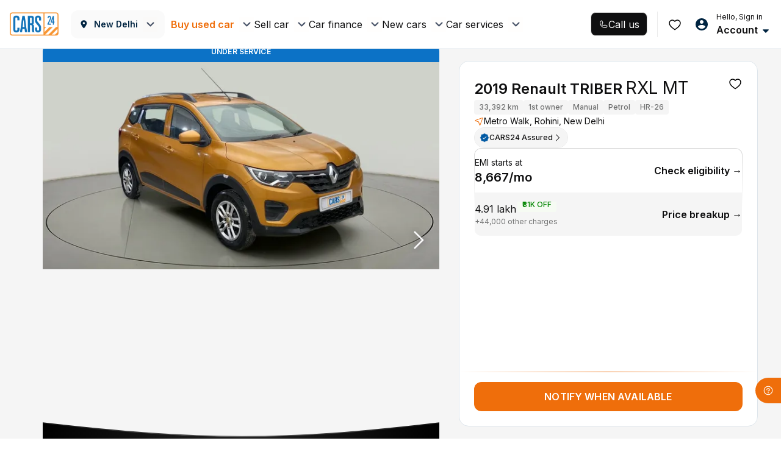

--- FILE ---
content_type: text/css
request_url: https://assets.cars24.com/production/india-website/catalog/260121180800/_next/static/css/077d59171eb2db42.css
body_size: 2353
content:
.styles_headerWrapper___Hepv{height:80px;background:#fff;border-bottom:1px solid rgba(221,229,235,.5);position:sticky;top:0;left:0;z-index:9999;display:flex;align-items:center;font-family:var(--main-font);transition:all 225ms cubic-bezier(0,0,.2,1) 1ms}.styles_hideHeader__bt19L{transition:all 225ms cubic-bezier(0,0,.2,1) 1ms;top:-80px}.styles_headerContainer__zDx_u{display:flex;justify-content:space-between}.styles_leftNavWrapper__opqQD,.styles_mainMenu__Zlk7_,.styles_navRightWrapper__eaqKy{display:flex;align-items:center}.styles_leftNavWrapper__opqQD{padding-right:60px;justify-content:flex-start}.styles_navRightWrapper__eaqKy{justify-content:flex-end;position:relative}.styles_dropdownWrapper___CFX_,.styles_logoWrapper___J4WM{display:flex;justify-content:center;align-items:center}.styles_logoWrapper___J4WM{width:80px;margin-right:20px}.styles_logo__6YcJI>img{width:80px}.styles_dropdownWrapper___CFX_{padding:0 12px;height:46px;background:#fafafa;border-radius:12px;justify-content:space-between;cursor:pointer;min-width:100px;column-gap:8px}.styles_cityName__VUTON{display:flex;align-items:center}.styles_cityName__VUTON>p{max-width:116px;margin-bottom:0;font-weight:600;font-size:14px;line-height:22px;color:#002441;white-space:nowrap;text-overflow:ellipsis;overflow:hidden;display:block}.styles_dropdownWrapperDisabled__yV56F{cursor:default}.styles_mainMenu__Zlk7_{flex:1;min-width:700px}.styles_navList__Lu62B{margin-bottom:0;display:flex;justify-content:flex-start;align-items:center;grid-gap:0 20px;gap:0 20px}.styles_navList__Lu62B>li>a,.styles_navList__Lu62B>li>span{font-weight:600;font-size:14px;line-height:24px;color:#465166;cursor:pointer;transition:all .3s;position:relative}.styles_navList__Lu62B>li.styles_active__Tg6F5>a,.styles_navList__Lu62B>li.styles_active__Tg6F5>span,.styles_navList__Lu62B>li>a:hover,.styles_navList__Lu62B>li>span:hover{color:#002441}.styles_navList__Lu62B>li:hover:after{width:100%;height:4px;content:"";background:#ef6e0b;border-radius:4px 4px 0 0;position:absolute;bottom:-1px;left:0;z-index:9}.styles_carFindWrapper__4iwsO{position:relative}.styles_carFinance__DBiTw,.styles_carFind__0Zs0j,.styles_carServiceBox__DYcYw,.styles_newCars__a0cDo,.styles_sellCar__pbPFV{left:0;visibility:hidden;opacity:0}.styles_carFindWrapper__4iwsO:hover .styles_loginDropdownfirst__PgxUq{visibility:visible;opacity:1}.styles_loginDropdownfirst__PgxUq{padding:10px 0;width:100vw;background:#fff;border:1px solid #dde5eb;box-shadow:0 24px 48px hsla(221,9%,54%,.08);display:flex;justify-content:center;position:fixed;top:70px;left:0;transition:all .1s ease-in-out 0s;z-index:99}.styles_loginDropdownfirst__PgxUq li{margin:0!important;width:100%}.styles_loginDropdownfirst__PgxUq li+li{margin-bottom:12px}.styles_loginDropdownfirst__PgxUq li a{font-size:14px;line-height:24px;letter-spacing:.01em;color:#002441!important;height:24px;transition:all .3s;cursor:pointer}.styles_loginDropdownfirst__PgxUq li:hover a{padding:0 4px;height:24px;background:#fff url(https://assets.cars24.com/production/india-website/catalog/260121180800/_next/static/media/right-arrow.3556dbdc.svg) no-repeat;background-position:100%;font-weight:600;display:flex;justify-content:flex-start;align-items:center}.styles_loginDropdownfirst__PgxUq .styles_listOuter__vPlbo{width:calc(100% / 5);margin-right:30px}.styles_loginDropdownfirst__PgxUq .styles_listOuterSecond__dKXHa{width:290px}.styles_loginDropdownfirst__PgxUq .styles_listOuterLast__wn58O{width:360px}.styles_loginDropdownfirst__PgxUq h6{margin-bottom:16px;font-weight:600;font-size:14px;line-height:22px;letter-spacing:.01em;text-transform:uppercase;color:#002441}.styles_viewAll__qLU6s{margin-top:12px;font-weight:600!important;font-size:14px!important;line-height:24px!important;color:#ef6e0b!important;cursor:pointer;display:block}.styles_account__Fd2dS{margin-left:12px}.styles_account__Fd2dS label{margin-bottom:2px;font-weight:600;font-size:12px;line-height:18px;letter-spacing:.02em;color:#465166;display:block}.styles_account__Fd2dS strong{font-weight:600;font-size:16px;line-height:24px;color:#002441;cursor:pointer}.styles_account__Fd2dS:hover img{transform:rotate(180deg)}.styles_account__Fd2dS.styles_userName__RXMkL label{max-width:120px;overflow:hidden;white-space:nowrap;text-overflow:ellipsis}.styles_dropdownMenuWrap__FaQOL{padding:20px 16px 6px;width:340px;max-height:580px;overflow-y:auto;background:#fff;box-shadow:0 24px 48px hsla(221,9%,54%,.08);border-radius:12px;position:absolute;top:80px;right:0;z-index:99;visibility:hidden;opacity:0;transition:all .3s ease-in-out 0s}.styles_dropdownMenu__RCZKL:hover .styles_dropdownMenuWrap__FaQOL{visibility:visible;opacity:1}.styles_userLoginDetail__GdGYu{margin-bottom:16px;padding:16px;background:#fafafa;border-radius:12px}.styles_userLoginDetail__GdGYu strong{margin-bottom:4px;font-weight:600;font-size:14px;line-height:22px;letter-spacing:.01em;color:#002441;display:block}.styles_userLoginDetail__GdGYu span{font-size:12px;line-height:18px;letter-spacing:.01em;color:#465166;display:block!important}.styles_userLoginDetail__GdGYu span+span{margin-top:2px}.styles_userLoginDetail__GdGYu .lazy-load-image-background{width:18px;height:18px;cursor:pointer}.styles_appointmentsWrapper__EMntd,.styles_dropdownMenuWrap__FaQOL button{margin-bottom:16px;border-radius:12px}.styles_appointmentsWrapper__EMntd{padding:4px 16px;background-color:#fafafa}.styles_appWrapper__m5No7{padding:12px 0;cursor:pointer;display:flex;align-items:center;justify-content:space-between;border-bottom:.5px solid #dde5eb}.styles_appWrapper__m5No7:last-child{border-bottom:none}.styles_sellStrip__mpXwB{display:flex;justify-content:space-between;align-items:center}.styles_sellStripText__7WAYM{padding:0 8px;height:18px;background:#0c72c6;border-radius:4px;font-size:12px;line-height:18px;letter-spacing:.01em;color:#fff}.styles_appWrapper__m5No7 p{margin:0 0 0 8px;font-size:12px;line-height:18px;letter-spacing:.01em;color:#002441;font-weight:600}.styles_overlay__MCWcM{margin-bottom:0}.styles_overlay__MCWcM li{padding:14px 0;font-size:14px;line-height:22px;letter-spacing:.01em;color:#002441;cursor:pointer}.styles_overlay__MCWcM li a{color:#002441!important}.styles_overlay__MCWcM li span img{margin-right:16px}.styles_overlay__MCWcM>li>div>img{cursor:pointer}.styles_overlay__MCWcM li.styles_resourcesBorder__eEVtY{margin-top:12px;padding-top:26px;border-top:2px solid #eef2f5}.styles_overlay__MCWcM li span.styles_newWrapper__WLvdA{display:flex;align-items:center;justify-content:space-between;flex:1}.styles_overlay__MCWcM li span font{color:#fff;font-size:14px;font-weight:500;line-height:22px;letter-spacing:.14px;padding:0 8px;border-radius:4px;background:#00ba67}.styles_status__M5qoU{margin-left:8px;padding:3px 8px;height:24px;border-radius:5px;font-weight:500;font-size:12px;line-height:18px;color:#fff}.styles_subMenu__Ajijh{margin:8px 0 0;padding-left:40px;height:140px;overflow-x:hidden;display:block}.styles_subMenu__Ajijh>li{padding:8px 0}.styles_subMenu__Ajijh>li a{color:#465166!important}.styles_subMenu__Ajijh::-webkit-scrollbar{width:2px}.styles_subMenu__Ajijh::-webkit-scrollbar-track{background:#dde5eb}.styles_subMenu__Ajijh::-webkit-scrollbar-thumb{background:#7e8594}.styles_userInitia__lvt7w{font-weight:700;font-size:16px;color:#205c8c}.styles_heartWrap__IlNHt{margin-right:20px;position:relative}.styles_wishlist__POnJF{width:10px;height:10px;background:#ef6e0b;border:2px solid #fff;border-radius:50%;position:absolute;right:0;top:0;z-index:1}.styles_subMenuHide__Q7ecW{display:none}@media screen and (max-width:1366px){.styles_leftNavWrapper__opqQD{padding-right:10px}.styles_mainMenu__Zlk7_{min-width:670px}}@media screen and (max-width:1280px){.styles_dropdownWrapper___CFX_{min-width:154px}.styles_dropdownWrapper___CFX_>p{margin-right:12px}.styles_mainMenu__Zlk7_{min-width:auto}.styles_navList__Lu62B{grid-gap:0 10px;gap:0 10px}}.styles_hoverText__rB5MU{display:flex;align-items:center;justify-content:space-between;cursor:pointer}.styles_hoverText__rB5MU>p{margin-right:8px}.styles_loginDropdownfirst__PgxUq ul{width:100%}.styles_navList__Lu62B>li:hover img{rotate:180deg}.styles_carFinanceWrapper__Sg475,.styles_carFindWrapper__4iwsO,.styles_carServiceWrapper__voTRf,.styles_newCarsWrapper__vC_fd,.styles_sellCarWrapper__RGHIl{height:60px;position:relative;display:flex;align-items:center}.styles_carFinanceWrapper__Sg475:hover .styles_loginDropdownfirst__PgxUq,.styles_carFindWrapper__4iwsO:hover .styles_loginDropdownfirst__PgxUq,.styles_carServiceWrapper__voTRf:hover .styles_loginDropdownfirst__PgxUq,.styles_newCarsWrapper__vC_fd:hover .styles_loginDropdownfirst__PgxUq,.styles_sellCarWrapper__RGHIl:hover .styles_loginDropdownfirst__PgxUq{visibility:visible;opacity:1}.styles_carFinanceWrapper__Sg475 .styles_carFinance__DBiTw img,.styles_carFindWrapper__4iwsO .styles_carFind__0Zs0j img,.styles_carServiceWrapper__voTRf .styles_carServiceBox__DYcYw img,.styles_newCars__a0cDo img,.styles_sellCarWrapper__RGHIl .styles_sellCar__pbPFV img{rotate:0deg!important}.styles_carFinanceWrapper__Sg475 .styles_carFinance__DBiTw a,.styles_carFindWrapper__4iwsO .styles_carFind__0Zs0j a,.styles_carServiceWrapper__voTRf .styles_carServiceBox__DYcYw a,.styles_newCars__a0cDo a,.styles_sellCarWrapper__RGHIl .styles_sellCar__pbPFV a{color:#000}.styles_headerDropDownContainer__viHRK{width:1280px}.styles_loginContainer__JUWDI{display:inline-flex;align-items:center}.styles_callContainer__CFOcw{display:flex;align-items:center;height:42px;padding-right:16px;margin-right:16px;border-right:1px solid #ebebeb;position:relative}@media (min-width:1200px){.styles_headerContainer__zDx_u{max-width:1440px!important}}.skeleton_icon__Va56s{margin-right:12px;width:24px;height:24px;border-radius:50%}.skeleton_userName__8CbUs{width:100px;height:20px;margin-bottom:2px;margin-left:12px}.skeleton_account__edvQU{width:100px;height:24px;margin-left:12px}.styles_chatbot__Jve7t{background:url(https://assets.cars24.com/production/india-website/catalog/260121180800/_next/static/media/chatboxes-icon.53569e9d.svg),linear-gradient(225deg,#f69b00,#ed6a00);background-repeat:no-repeat;background-position:10px,50%;box-shadow:0 8px 20px hsla(0,0%,85%,.49);border-radius:10px;position:fixed;z-index:999;height:36px;font-weight:400;font-size:10px;line-height:15px;color:#fff;padding:9px 6px 9px 34px;display:flex;align-items:center;max-width:100px;width:100%;transition:all .2s cubic-bezier(.39,.58,.57,1);transform:scale(1.1);cursor:pointer}.styles_chatbot__Jve7t img{width:17px;height:17px;margin-right:7px}.styles_mobileDefaultArrow__K1rMb{width:26px;box-shadow:0 10px 15px rgba(0,89,163,.15);background:url(https://assets.cars24.com/production/india-website/catalog/260121180800/_next/static/media/arrow-white.d8c01ccf.svg),linear-gradient(225deg,#f69b00,#ed6a00);background-repeat:no-repeat;border-radius:10px 0 0 10px;background-position:50%;transform:translate(20px);color:transparent;padding:0;transition:all .2s cubic-bezier(.39,.58,.57,1)}.styles_mobileDefaultArrow__K1rMb span{transform:translate(120%);transition:all .2s linear}.styles_chatRevampContainer__x_JuF{position:fixed;right:0;bottom:10%;z-index:999;cursor:pointer}.styles_chatContainer__wDr0W{background:#ef6e0b;border-radius:100px 0 0 100px;padding:0 12px;display:flex;justify-content:center;align-items:center;column-gap:8px;height:48px;position:relative}.styles_chatContainer__wDr0W img{width:24px;height:24px}.styles_helpText__ax03f,.styles_needHelpText__CElgC{color:#fff;font-weight:600;font-size:14px;line-height:32px;margin-bottom:0}.styles_needHelpText__CElgC{display:block}.styles_helpText__ax03f{display:none}.styles_tooltip__fZ2TU{position:absolute;bottom:100%;transform:translateX(-50%);margin-bottom:8px;background:rgba(0,0,0,.75);color:#fff;padding:6px 8px;border-radius:4px;font-size:12px;white-space:nowrap;opacity:0;visibility:hidden;transition:opacity .3s ease;z-index:1000}.styles_chatRevampContainer__x_JuF:hover .styles_tooltip__fZ2TU{opacity:1;visibility:visible}@media screen and (max-width:1440px){.styles_chatRevampContainer__x_JuF{bottom:8%}.styles_chatContainer__wDr0W{height:42px}.styles_chatContainer__wDr0W img{width:18px;height:18px}.styles_needHelpText__CElgC{display:none}.styles_helpText__ax03f{display:block}}

--- FILE ---
content_type: text/css
request_url: https://assets.cars24.com/production/india-website/catalog/260121180800/_next/static/css/4fd6061b5c9179a1.css
body_size: 5477
content:
.styles_popupContainer__6YGWe{width:100%;padding:32px 16px 76px;border-radius:16px 16px 0 0;display:flex;flex-direction:column;row-gap:36px;overflow:auto}.styles_close___OmRo{padding:8px;background-color:#fff;border-radius:99px;width:40px;height:40px;display:flex;margin:0 16px 16px auto}.styles_textBox__xM_kg{display:flex;flex-direction:column}.styles_main__bMJYJ{row-gap:12px}.styles_sub__jf4nC{row-gap:4px}.styles_imageContainer__zCF6m{position:relative;margin:-20px -16px 0}.styles_buttonContainer__q5MJR{position:fixed;bottom:0;left:0;right:0;padding:12px}.styles_contentClass__uc4vM{position:absolute;bottom:0;left:0;right:0;max-height:80vh;border-radius:16px 16px 0 0;display:flex;flex-direction:column}.styles_slideIn__Z15cX{animation:styles_slideInLeft__MnLhj .4s ease forwards;opacity:0;padding-top:8px;padding-bottom:8px}@keyframes styles_slideInLeft__MnLhj{0%{transform:translateY(40px);opacity:0}to{transform:translateY(0);opacity:1}}.styles_bottomPadding__YSvIO{padding:32px 16px 112px;transition:padding .4s ease-in-out}.styles_spinner__43dwX{height:22px;width:22px;-webkit-animation:styles_rotate__sENv8 .8s linear infinite;animation:styles_rotate__sENv8 .8s linear infinite;border:2px solid #fff;border-right-color:transparent;border-radius:50%;display:block;position:absolute;right:10px;top:13px}.styles_spinnerOrange___nTya{border:2px solid #ed6b00;border-right-color:transparent}@keyframes styles_rotate__sENv8{0%{transform:rotate(0deg)}to{transform:rotate(1turn)}}.styles_outer__SA43h{position:absolute;top:50%;left:50%;transform:translate(-50%,-50%);width:100%}.styles_popupWrapper__t4xzJ{display:block;padding:20px 24px;background:#fff;border-radius:10px;box-shadow:0 5px 10px 0 rgba(0,89,163,.1)}.styles_inputButton__rWC5R{display:block;padding:0 10px}.styles_inputButton__rWC5R input{text-transform:uppercase}.styles_headerWrap__6BECe{display:flex;justify-content:space-between;align-items:center;margin-bottom:40px}.styles_text__vLXh_{color:#465166;font-size:16px;line-height:24px;margin-right:30px;margin-bottom:0;text-align:center;flex:1}.styles_continue__138o9{color:#f8931f;margin:0;font-weight:700;font-size:14px;line-height:22px;display:block}.styles_popupWrapper__t4xzJ button{margin-top:50px;margin-bottom:20px}.styles_outer__xT1FT{padding:40px 44px 0}.styles_buttonWrap__fjBZm{padding:20px;width:100%;background:#fff;position:fixed;left:0;bottom:0;z-index:99;display:flex;justify-content:center;flex-direction:column}.styles_buttonWrap__fjBZm button+button{margin-top:16px}.styles_buttonWrap__fjBZm button{height:48px;font-size:16px}.styles_buttonWrap__fjBZm button span{max-height:48px;line-height:48px}.styles_cardWrap__OkTpv{padding:36px 24px 24px;background:#f5f5f5;border-radius:4px}.styles_panImage__keawd{width:199px;margin:0 auto 20px;position:relative}.styles_infoIcon__FOh5F{position:absolute;top:-12px;left:-12px;z-index:9}.styles_heading__qtWTv,.styles_panNumber__eFNnF{margin-bottom:4px;font-size:16px;font-weight:500;line-height:24px;color:#465166;text-align:center;display:block}.styles_panNumber__eFNnF{margin-bottom:8px;font-weight:500}.styles_content__7bFF4{margin-bottom:0;font-family:var(--main-font);font-size:14px;line-height:21px;color:rgba(70,81,102,.7);text-align:center}.styles_modalWrap__ePfXv{width:100%;padding:24px 20px 20px;background:#fff;box-shadow:0 -4px 20px rgba(0,0,0,.15);border-radius:10px 10px 0 0;position:fixed;bottom:0;left:0}.styles_dateSlotWrap__lk_R0{padding-bottom:14px}.styles_slotWrap__9ckC4{margin-right:-20px}.styles_timeSlotWrap__u_fUw{padding-bottom:30px}.styles_timeSlotWrap__u_fUw>h4{margin-bottom:20px}.styles_buttonWrap__ec1v7{padding-top:10px}.styles_buttonWrap__ec1v7>button{margin:0 auto;max-width:200px}.styles_slotHeading__3_qCD{margin-bottom:4px;font-size:16px;line-height:24px;font-weight:500;color:#465166}.styles_slotSubHeading__e_dxR{margin-bottom:20px;font-size:12px;line-height:18px;font-weight:500;color:rgba(70,81,102,.7);display:block}.styles_modalWrap__GPj1z{width:613px;min-height:295px;padding:37px 55px 32px;background:#fff;box-shadow:0 5px 10px rgba(0,89,163,.15);border-radius:10px;position:absolute;top:50%;left:50%;transform:translate(-50%,-50%)}.styles_close__wCky5{width:24px;height:24px;display:flex;justify-content:center;align-items:center;cursor:pointer;position:absolute;top:24px;right:24px}.styles_close__wCky5>img{width:16px}.styles_buttonWrap__iZJbL{margin-top:60px;width:100%;display:flex;align-items:center}.styles_buttonWrap__iZJbL button:first-child{width:338px}.styles_buttonWrap__iZJbL button+button{margin-left:30px}.styles_buttonWrap__iZJbL button{height:48px;font-size:16px}.styles_buttonWrap__iZJbL button span{max-height:48px;line-height:48px}.styles_wrapper__gtNgu{margin-bottom:40px;padding:20px;background:#fafafa;border-radius:16px}.styles_header__FT0DQ{display:flex;justify-content:flex-start;align-items:center}.styles_heading__U9jIk{margin-bottom:20px;font-size:20px;line-height:28px;font-weight:600;color:#002441;font-family:var(--main-font)}.styles_heading__U9jIk>img{margin-left:20px}.styles_mediaHeading__y0krM{margin-bottom:4px;font-size:16px;line-height:24px;color:#7e8594}.styles_mediaContent__9o_dZ{display:flex;justify-content:space-between;align-items:flex-start}.styles_dateTime__A4GJF{margin-right:16px;font-weight:600;font-size:16px;line-height:24px;color:#465166;flex:1}.styles_addDateTime__lt1WP{color:#ff891d;display:flex;align-items:center}.styles_addDateTime__lt1WP>img{margin-right:8px}.styles_cta__Tcd2r{font-size:14px;line-height:22px;color:#ff891d;font-weight:700;text-align:right;text-transform:uppercase;cursor:pointer}.styles_carImage__MgiaZ{margin-right:30px;width:184px;height:112px;border-radius:5px}.styles_carImage__MgiaZ>img{width:100%;height:100%;-o-object-fit:cover;object-fit:cover;border-radius:5px}.styles_carName__aMlZE,.styles_variant__fHzjm{margin-bottom:4px;font-size:14px;line-height:22px;color:#465166;font-weight:700}.styles_variant__fHzjm{font-weight:500;color:rgba(70,81,102,.8)}.styles_variantList__VnZJL{margin-bottom:4px;display:flex;flex-wrap:wrap}.styles_variantList__VnZJL li{font-size:10px;line-height:18px;color:rgba(70,81,102,.8);letter-spacing:.5px}.styles_variantList__VnZJL li:after{content:"|";padding:0 6px}.styles_variantList__VnZJL li:last-child:after{content:none;padding:0}.styles_price__FWZrz{font-size:14px;line-height:22px;font-weight:500;color:rgba(70,81,102,.8);display:block}.styles_appLink__XwEgV{margin-bottom:40px;padding:24px 64px;background:#f1f8ff;border-radius:16px}.styles_link__zJAXt{padding:0 20px;display:flex;justify-content:flex-start;align-items:center}.styles_link__zJAXt a{margin-right:30px;height:46px;flex:1}.styles_link__zJAXt .lazy-load-image-background{display:block!important;height:100%}.styles_link__zJAXt a img{width:100%;height:100%;object-fit:cover}.styles_link__zJAXt a+a{margin-right:0}.styles_message__f_z6L{margin:20px 0;font-size:14px;line-height:22px;color:#465166;display:block}.styles_linkMessage__i8SL8{padding:0 20px;display:flex;justify-content:space-between;align-items:center}.styles_whiteBg__X5m0w{margin-right:16px;background:#fff;border-radius:5px;flex:1;position:relative}.styles_whiteBg__X5m0w input{padding-left:62px;font-size:16px;font-weight:500;letter-spacing:1px;color:#465166}.styles_whiteBg__X5m0w input:placeholder-shown{font-size:12px;color:#465166;letter-spacing:normal}.styles_getLink__zpPxb{font-size:16px;line-height:16px;color:#ff891d!important;font-weight:700;cursor:pointer}.styles_whiteBg__X5m0w small{margin-top:4px;display:block;line-height:18px;position:absolute;left:20px;top:100%}.styles_whiteBg__X5m0w span{height:100%;padding-right:10px;border-right:1px solid #ccc;top:0;left:10px;display:flex;align-items:center;font-weight:500}.styles_footerWrap__5l2bE{margin-bottom:20px;padding:11px 45px 16px;background:rgba(234,244,248,.6);border-radius:0 0 10px 10px}.styles_header__KZA8W{display:flex;justify-content:space-between;align-items:center;cursor:pointer}.styles_heading__J4MU_{margin-bottom:0;font-weight:500;font-size:16px;line-height:22px;color:#0059a3;display:flex;align-items:center}.styles_heading__J4MU_>img{margin-right:4px}.styles_featureList__NzoMD{padding:16px 0 0 13px}.styles_featureList__NzoMD li{font-size:14px;line-height:22px;color:#0059a3;display:flex;align-items:center}.styles_featureList__NzoMD li:not(:last-child){margin-bottom:12px}.styles_featureList__NzoMD li>img{margin-right:16px}@media screen and (max-width:1680px){.styles_appLink__XwEgV{padding:16px 16px 20px}.styles_footerWrap__5l2bE{padding:10px 16px 16px}.styles_linkMessage__i8SL8{display:block}.styles_getLink__zpPxb{margin-top:20px;display:block}}@media screen and (max-width:1440px){.styles_link__zJAXt a{margin-right:12px;height:36px}}@media screen and (max-width:1366px){.styles_footerWrap__5l2bE{padding:10px 10px 16px}.styles_featureList__NzoMD{padding-left:0}}.styles_confWrap__Q6mqN{display:flex;justify-content:space-between;align-items:flex-start}.styles_leftColumn__jQ_QL,.styles_rightColumn__jFLqX{flex:1}.styles_leftColumn__jQ_QL{padding-right:16px}.styles_rightColumn__jFLqX{padding-left:16px}@media screen and (max-width:1440px){.styles_leftColumn__jQ_QL{flex:1.4}.styles_rightColumn__jFLqX{flex:1}.styles_leftColumn__jQ_QL{padding-right:8px}.styles_rightColumn__jFLqX{padding-left:8px}}.styles_modalWrapper__owqcZ{padding:32px;width:700px;border-radius:12px;background:#fff;position:absolute;top:50%;left:50%;transform:translate(-50%,-50%)}.styles_header__dec9e{margin-bottom:24px;display:flex;justify-content:space-between;align-items:center}.styles_close__vUhjo{cursor:pointer}.styles_confirmationWrapper__DkBMC{padding:20px;background-color:#fafafa;border-radius:16px}.styles_stepsSection__0Rkds{margin:20px 0 0;display:flex;justify-content:space-between;align-items:center}.styles_stepsSection__0Rkds li{text-align:center;position:relative;display:flex;flex-direction:column;row-gap:10px;align-items:center}.styles_stepsSection__0Rkds li:after{width:92px;height:12px;content:"";background-image:url(https://assets.cars24.com/production/india-website/catalog/260121180800/_next/static/media/arrow.b8b7d20a.svg);background-repeat:no-repeat;background-position:right 0;position:absolute;top:50px;left:calc(100% - 28px)}.styles_stepsSection__0Rkds li:last-child:after{content:"";background-image:none}.styles_additionalBenefitsWrapper__lN29w{margin-top:32px;padding:24px;border-radius:16px;background-color:#fff;display:flex;justify-content:center;column-gap:32px}.styles_buttonWrap__l5_6R{width:230px}.styles_buttonWrap__l5_6R button{background:#000}.styles_cursorPointer__Qp_Fk img{cursor:pointer}.styles_linkSent__2vxEX{padding:0 20px;height:44px;border:1px solid #00ba67;border-radius:8px;font-size:14px;font-weight:600;line-height:22px;color:#00ba67;letter-spacing:.01em;display:flex;align-items:center}.styles_linkSent__2vxEX img{margin-right:10px}.styles_qrCode__bdqR5 img{width:110px;height:110px}.styles_qrCode__bdqR5 p,.styles_text__F0H1Q{margin:8px 0 0;font-size:12px;line-height:18px;letter-spacing:.01em;color:#7e8594}.styles_qrCode__bdqR5 p{margin:6px 0 0;text-align:center;font-weight:600;color:#0f0f10;font-size:18px;line-height:24px}.styles_qrCode__bdqR5{display:flex;flex-direction:column;align-items:center}.styles_formGroup__uBBxU{display:flex;flex-direction:column;row-gap:24px}.styles_outer__7z_fi{display:flex;flex-direction:column;position:fixed;z-index:9999;width:100%;transition:all 225ms cubic-bezier(0,0,.2,1) 2ms;margin-top:48px}.styles_stripWrapper__z3rTG{display:flex;min-height:56px;background:#fff;box-shadow:0 .5px 1px #ebeff0;padding:4px 20px;align-items:center}.styles_backArrow__QOmhk{display:flex;width:24px;height:24px}.styles_stripDetail__vkXVx{margin-left:8px;width:100%}.styles_stripDetailCall__DiGg7{margin-left:8px;flex:1;max-width:calc(100% - 34px);display:flex;justify-content:space-between;align-items:center}.styles_stripCustomTitle__kCfFz{font-weight:600;line-height:24px;color:#002441}.styles_stripCustomTitle__kCfFz,.styles_stripTitle__oW5FL{display:flex;justify-content:space-between;align-items:flex-start;font-size:14px;margin-bottom:2px}.styles_stripTitle__oW5FL{color:#fff}.styles_stripTitle__oW5FL .styles_carName__aQp2C{margin-top:2px;font-weight:500;display:block;color:#002441}.styles_stripTitle__oW5FL .styles_carPrice__44Q4Y{font-weight:700;font-size:14px;line-height:20px;text-align:right;letter-spacing:.5px;color:#002441}.styles_stripData__X1V5m{display:flex;justify-content:space-between;margin:0}.styles_variant__W2ibv{margin-bottom:0;margin-right:10px;display:flex;align-items:flex-start;flex-wrap:wrap}.styles_variant__W2ibv li{margin-right:6px;font-size:12px;line-height:18px;letter-spacing:.01em;color:#465166;position:relative}.styles_variant__W2ibv li:last-child{margin-right:0}.styles_variant__W2ibv li.styles_listDot__23HJE{width:3px;height:3px}.styles_variant__W2ibv li.styles_listDot__23HJE:before{width:3px;height:3px;content:"";position:absolute;top:8px;left:0;background:#465166;border-radius:50%;z-index:1}.styles_stripData__X1V5m .styles_emiValue__vFvND{font-size:12px;color:#fff;line-height:12px;font-weight:400;text-decoration:underline;min-width:145px;text-align:right}.styles_slideUp__p7qfY{transform:translateY(-104px)}.styles_fixed__gtXm4{top:0;margin-top:0}.styles_heading__VXe4E{text-overflow:ellipsis;white-space:nowrap;width:90%;overflow:hidden}.styles_call__zSJhD{font-weight:600;font-size:12px;line-height:22px;letter-spacing:.01em;color:#002441}.styles_discountStrip__HluvD{display:flex;justify-content:center;align-items:center;height:24px;background:#fff;box-shadow:0 4px 10px rgba(0,0,0,.15);cursor:pointer}.styles_discountStrip__HluvD img{margin-right:9px}.styles_discountStrip__HluvD p{margin:0;font-weight:400;font-size:12px;line-height:18px;letter-spacing:.5px;color:#000102}.styles_discountStrip__HluvD p strong{font-weight:600}.styles_discountStrip__HluvD p span{font-weight:700;color:#2c82bc}.styles_emiPrice__APHsg{font-weight:700;font-size:12px;line-height:16px;letter-spacing:.5px;color:#ef6e0b}.styles_stripTitle__oW5FL .styles_carMake__w6DuA{font-size:12px;line-height:18px;letter-spacing:.01em;color:#465166}.styles_detailHeader__cHR8d{z-index:9999}.styles_spacer__jruaA{content:"";height:56px}.styles_spacerMax__QXFcC{height:85px}.styles_checkoutTopStrip__jNIMI>div{margin-top:0}.styles_reservedCounter__5vQpK{background:#1a4c75;box-shadow:0 20px 20px rgba(0,0,0,.05);height:30px;display:flex;align-items:center;justify-content:space-between;padding:0 20px 0 55px;width:100%;position:fixed;top:56px;z-index:9}.styles_reservedCounter__5vQpK p{color:#fff;font-size:12px;margin:0}.styles_reservedCounter__5vQpK span{font-size:14px;font-weight:700;text-align:right;color:#fff}.styles_outer__GXVMP{padding:8px 16px 84px;display:grid;row-gap:20px}.styles_buttonWrap__DMhRl{padding:16px;width:100%;background:#fff;display:flex;column-gap:8px;position:fixed;left:0;bottom:0;z-index:99}.styles_toastMessage__cPDyv{width:calc(100% - 32px);position:fixed;left:50%;bottom:84px;transform:translateX(-50%);z-index:99999}.styles_outer__Kzs0I{padding:8px 16px 24px}.styles_stripWrap__V7Ssm{width:100%;min-height:56px;padding:0 12px;border-radius:8px;background:radial-gradient(59.22% 294.53% at 50% 0,#5925dc 1%,hsla(0,0%,100%,0) 100%);position:relative;z-index:1;display:flex;justify-content:space-between;align-items:center;overflow:hidden}.styles_stripWrap__V7Ssm:before{width:calc(100% - 2px);height:calc(100% - 2px);content:"";border-radius:8px;background:linear-gradient(180deg,#f4f3ff,#fff);position:absolute;top:50%;left:50%;transform:translate(-50%,-50%);z-index:-1}.styles_stripWrap__V7Ssm:after{width:238px;height:100%;content:"";background:url(https://assets.cars24.com/production/india-website/catalog/260121180800/_next/static/media/strip-bg.18763ad1.svg) no-repeat;position:absolute;bottom:0;right:0;z-index:-1}.styles_media__ZTmKL{display:flex;justify-content:flex-start;align-items:center;column-gap:16px}.styles_mediaBody__PrON7{display:flex;flex-direction:column;row-gap:2px;flex:1}.styles_sliderWrap__lyaAy{padding-bottom:20px;position:relative;overflow:hidden}.styles_sliderContainer__mqGlU{display:flex}.styles_cardWrap__KPFlE{padding:16px;border-radius:16px;background:#fff;border:1px solid rgba(239,110,11,.4);position:relative;z-index:1;display:flex;flex-direction:column;row-gap:16px}.styles_carDetailInfo__prFXu,.styles_dateTime__FD57t{display:flex;align-items:center;column-gap:8px}.styles_dateTime__FD57t>p,.styles_location__LVJpy>p,.styles_mainPrice__cZEiW{display:flex;align-items:center;gap:4px}.styles_locationWrap__MNg8j{margin-top:12px;display:flex;justify-content:space-between;align-items:center}.styles_location__LVJpy{display:flex;flex-direction:column;row-gap:8px}.styles_locationDistance__dYs84{padding:0 12px;min-width:69px;height:29px;border-radius:30px;background:#fff;border:1px solid transparent;background-clip:padding-box!important;position:relative;display:flex;justify-content:center;align-items:center}.styles_locationDistance__dYs84:before{background:linear-gradient(180deg,rgba(239,110,11,.7),rgba(239,110,11,.2));content:"";position:absolute;top:0;right:0;bottom:0;left:0;z-index:-1;border-radius:inherit;margin:-1px}.styles_carDetailInfo__prFXu{column-gap:12px}.styles_bannerImg__EqYEe{width:84px;height:40px}.styles_priceWrap__ZZxbl{display:flex;flex-direction:column;row-gap:4px}.styles_mainPrice__cZEiW span{color:rgba(5,5,5,.7)}.styles_dots__qEGm7{display:flex;justify-content:center;align-items:center;column-gap:4px;position:absolute;left:50%;bottom:0;transform:translateX(-50%)}.styles_dot__WkwY0{width:8px;height:8px;border-radius:50%;background:var(--grey-300);cursor:pointer}.styles_dot__WkwY0:focus{outline:none}.styles_dot__WkwY0.styles_active____Exn{background:var(--grey-900)}.styles_carePlusStrip__a7k9_{padding:0 12px 0 9px;width:100%;height:30px;border-radius:6px;background:linear-gradient(90deg,#000 0,var(--color-care-glow,#0f301f) 100%);display:flex;justify-content:space-between;align-items:center}.styles_carePlusLogo__3bgu_{width:34px;height:28px;justify-content:center}.styles_carePlusLogo__3bgu_,.styles_contentWrap___KBY7,.styles_content__QBIcY{display:flex;align-items:center}.styles_contentWrap___KBY7{column-gap:12px}.styles_content__QBIcY{column-gap:2px}.styles_modalWrap__i5nC5{height:100vh;background:#fff;overflow-y:auto;display:flex;flex-direction:column}.styles_header__4qWda{padding:0 20px;height:56px;background:#fff;filter:drop-shadow(0 .5px 2px rgba(0,89,163,.15));display:flex;justify-content:flex-start;align-items:center;position:sticky;left:0;top:0;z-index:9999}.styles_close__Gzids{margin-right:16px;width:24px;height:24px;display:flex;justify-content:center;align-items:center}.styles_close__Gzids>img{width:16px}.styles_heading__Tsilz{margin-bottom:0;font-weight:600;font-size:16px;line-height:24px;color:#465166}.styles_questionWrap__YPQ7_{padding:20px 20px 16px;background:#fafafa}.styles_grey__Xfe5j{background:#fafafa}.styles_question__TQ6lk{margin-bottom:16px;font-weight:600;font-size:14px;line-height:22px;letter-spacing:.01em;color:#465166}.styles_change__CSteS{font-weight:600;font-size:10px;line-height:16px;letter-spacing:.02em;text-transform:uppercase;color:#ef6e0b}.styles_showAnswer__hU5ge{padding:0 20px}.styles_showAnswerGrey__GJjqq{background:#fafafa;margin-bottom:20px;padding:0 20px 1px}.styles_showAnswer__hU5ge .styles_question__TQ6lk{margin-bottom:8px}.styles_refundAmount___OmIq{margin-bottom:0;padding:12px 0;background:hsla(0,0%,96%,.8);display:flex;justify-content:center;align-items:center;color:#465166;font-weight:400;font-size:16px;line-height:24px}.styles_refundAmount___OmIq span{margin-left:4px;font-weight:700}.styles_outer__3Ux75{padding:0 20px}.styles_subQuestionWrap__O3DEk{margin-bottom:0;padding-bottom:4px}.styles_subQuestionWrap__O3DEk li{padding-bottom:16px;background:#fafafafa}.styles_showAnswer__hU5ge:first-child div,.styles_subQuestionWrap__O3DEk li>div{margin-bottom:0}.styles_showAnswer__hU5ge div>div [type=radio]:checked+label,.styles_subQuestionWrap__O3DEk li [type=radio]:not(:checked)+label{margin-bottom:0;font-weight:400;font-size:12px;line-height:18px;letter-spacing:.01em;opacity:1}.styles_subQuestionList__GDdnx li{background:#fff}.styles_textarea__Y_WfH{padding:0 12px;border-radius:8px;letter-spacing:.01em;color:#465166;margin-bottom:15px}.styles_textarea__Y_WfH>div{padding:12px 0}.styles_textarea__Y_WfH>div textarea:focus~label,.styles_textarea__Y_WfH>div textarea:not(:placeholder-shown)~label{margin-left:16px;padding-left:10px;padding-right:10px;background:#fff}.styles_answer__pFk6u{font-size:12px;line-height:18px;color:#465166;display:flex;align-items:center}.styles_checkCircle__aU7D1{margin-right:8px;width:14px;height:14px;background:#465166;display:flex;justify-content:center;align-items:center;border-radius:50%}.styles_helpText__igG1D{margin-bottom:6px;font-size:12px;line-height:16px;color:#465166;text-align:center}.styles_needHelpWrapper__rirNR button{height:48px;line-height:48px;font-size:16px}.styles_needHelpWrapper__rirNR button+button{margin-top:19px}.styles_needHelpWrapper__rirNR button span{max-height:48px}.styles_ratingWrapper__dFKC5{padding:20px 23px;flex-grow:1;display:flex;flex-direction:column;justify-content:space-between}.styles_ratingRate__SW8TI{margin-bottom:16px;font-size:16px;line-height:24px;font-weight:700;color:#465166;text-align:center}.styles_rating__7k00_{margin-bottom:8px;display:flex;justify-content:space-between;align-items:center}.styles_rating__7k00_ li:not(:last-child){margin-right:5px}.styles_satisfiedText__4khTz{font-size:10px;line-height:15px;color:rgba(70,81,102,.5);display:block}.styles_questionsWrapper__Wf0u5{margin:0 -22px;background:#fafafa;padding:16px}.styles_questionOuter__Os6ms{display:flex;justify-content:space-between;align-items:center;margin-bottom:16px}.styles_questionOuter__Os6ms:last-child{margin-bottom:0}.styles_proceedButton__bJ__Q{margin-top:auto;position:relative;z-index:9999}.styles_alignItem__U83y_{align-items:center!important}.styles_advisory__owHzh{color:rgba(70,81,102,.6);font-weight:400;font-size:12px;line-height:18px;margin-bottom:0;margin-right:30px}.styles_buttonWrap__Zkz9U{display:flex;justify-content:flex-start;align-items:flex-start}.styles_buttonWrap__Zkz9U button{background:#fff;border:1px solid #dde5eb;box-sizing:border-box;border-radius:5px;color:#465166;font-weight:400;font-size:10px;line-height:15px;width:50px;height:24px;display:flex;justify-content:center;align-items:center}.styles_buttonWrap__Zkz9U button+button{margin-left:8px}.styles_imageWrap__Z6DpL{background:#fff;width:36px;height:36px;display:flex;justify-content:center;align-items:center;border-radius:50%;margin-right:12px}.styles_buttonWrap__Zkz9U .styles_buttonActive__YD7q5{background:rgba(237,107,0,.1);border-radius:5px;border:1px solid #ed6b00}.styles_selectText__pYk9n{margin-bottom:16px;font-size:12px;line-height:18px;letter-spacing:.01em;color:#465166;display:flex;align-content:center}.styles_selectText__pYk9n>span{margin-right:10px;width:16px;height:16px;background:#fff;border:1px solid #0c72c6;border-radius:50%;position:relative}.styles_selectText__pYk9n>span:before{width:10px;height:10px;content:" ";background:#0c72c6;border-radius:50%;position:absolute;top:50%;left:50%;transform:translate(-50%,-50%);z-index:9}.styles_commentWrap__T3Uhi{padding:0 20px 16px}.styles_commentWrap__T3Uhi strong{margin-bottom:16px;font-size:14px;line-height:21px;font-weight:600;color:#465166;display:block}.styles_textarea__Y_WfH{width:100%;border:1px solid #bebebe;border-radius:10px;background-color:#fff;font-size:14px;line-height:22px;color:#bebebe}.styles_textarea__Y_WfH>div{padding:16px 12px 0}.styles_textarea__Y_WfH textarea::placeholder{color:#bebebe}.styles_textarea__Y_WfH textarea:focus{outline:none;border:0;box-shadow:0 0 0 .2rem rgba(0,123,255,0)}.styles_orangeBg__0ezDF{width:44px;height:44px;background:linear-gradient(225deg,#f69b00,#ed6a00);box-shadow:0 7px 13px rgba(248,147,31,.3);display:flex;justify-content:center;align-items:center;border-radius:50%}.styles_wrapper__eemB4{padding:16px;background:#fafafa;border-radius:4px}.styles_documentUploading__h1ykC{margin-bottom:24px;display:flex;justify-content:space-between;align-items:center}.styles_documentText__XEkue{font-size:16px;line-height:24px;color:rgba(70,81,102,.7);display:flex;align-items:center}.styles_documentText__XEkue>img{margin-right:8px}.styles_remove__TagJA{color:#ff891d;cursor:pointer}.styles_heading__LPCja,.styles_remove__TagJA{font-weight:500;font-size:16px;line-height:24px}.styles_heading__LPCja{margin-bottom:8px;color:#465166}.styles_password__Ld0hs{width:407px;margin-bottom:20px;position:relative}.styles_password__Ld0hs input{padding-right:60px}.styles_viewIcon__w443Y{position:absolute;top:10px;right:24px;z-index:99;cursor:pointer}.styles_error__AYrfv{margin-top:4px;font-size:12px;line-height:18px;color:#ff6359;display:block}.styles_searchWrap__xAC1c{position:relative}.styles_heading__9xvgc{margin-bottom:30px;font-weight:500;font-size:20px;line-height:30px;color:#465166}.styles_inputSearch__2q0ob{position:relative}.styles_search__iod8F{width:24px;height:24px;position:absolute;top:12px;left:12px;display:flex;align-items:center}.styles_input__NRaiW{padding:12px 12px 12px 50px;width:100%;height:48px;background:#fff;border:1px solid #dde5eb;outline:0;border-radius:5px;font-weight:500;font-size:16px;line-height:24px;color:#465166}.styles_input__NRaiW::placeholder{color:rgba(70,81,102,.7)}.styles_bankList__kmgQU{margin:24px 0 0;padding:12px 16px;max-height:357px;overflow-y:auto;background:#fff;border:1px solid #dde5eb;box-sizing:border-box;border-radius:5px}.styles_bankList__kmgQU li{margin-bottom:12px;padding-bottom:12px;border-bottom:1px solid #dde5eb;font-size:16px;line-height:21px;color:#465166;cursor:pointer}.styles_bankList__kmgQU li:last-child{margin-bottom:0;padding-bottom:0;border-bottom:0}.styles_loaderWrap__P4RHQ{width:516px;height:516px;background:#fff;box-shadow:0 5px 10px rgba(0,89,163,.1);border-radius:10px;display:flex;justify-content:center;align-items:center;flex-direction:column;position:absolute;top:50%;left:50%;transform:translate(-50%,-50%);z-index:9999}.styles_loaderHeading__xszcd{margin:57px 0 16px;font-weight:500;font-size:20px;line-height:30px;color:#465166}.styles_loaderTrack__c_aYG{width:400px;height:6px;background:#ebeff3;border-radius:10px;margin:0 auto;overflow:hidden;position:relative}.styles_loaderRail__njkeH{width:113px;height:6px;position:absolute;left:0;background:linear-gradient(225deg,#f69b00,#ed6a00);border-radius:10px;font-size:0;transition:all 1.5s ease-in-out;animation:styles_slide__F1ixz 2s infinite}@keyframes styles_slide__F1ixz{0%{left:-13px}50%{left:270px}to{left:-13px}}

--- FILE ---
content_type: application/javascript
request_url: https://assets.cars24.com/production/india-website/catalog/260121180800/_next/static/chunks/84773-664ba3200aadbf7b.js
body_size: 5305
content:
(self.webpackChunk_N_E=self.webpackChunk_N_E||[]).push([[84773],{84773:function(e,t,a){"use strict";a.d(t,{Z:function(){return er}});var s=a(27573),r=a(7653),n=a(82292),i=a.n(n),l=a(87965),c=a(39838),o=a(37949),d=a(71290),_=a(94628),u=a(64070),h=a(73350),x=a.n(h),m=a(57537),p=a.n(m);let g={background:"linear-gradient(225deg, #F69B00 0%, #ED6A00 100%)"},y={background:"#0463F0"},f={background:"#EB5757"},v={LOAN_AMOUNT:"LOAN_AMOUNT",TENURE:"TENURE",ROI:"ROI"};var b=a(32780),j=a.n(b),A=a(68942),E=a(66799);let N=x().bind(j());var C=e=>{let{value:t="",id:a="",text:r="",onChange:n,isAutoFocused:i=!1,onBlurCallback:l=()=>{},maxLength:c=30,errorMessage:o="",inputRef:d,disabled:_=!1,placeholder:u=null,onFocusCallback:h=()=>{},type:x="text",showValidCheckmark:m=!1,onKeyPress:p=()=>{},readOnly:g=!1,isError:y,onKeyUp:f=()=>{}}=e,[v,b]=(0,A.Z)(i),C=e=>{b(),h(e)},w=e=>{b(),l(e)};return(0,s.jsxs)("div",{className:N("inputShift"),children:[(0,s.jsx)("input",{ref:d,id:a,type:x,className:"clickBlur form-control ".concat(i?j().focused:""),value:t,maxLength:c,onChange:e=>{n(e)},onFocus:e=>C(e),onBlur:e=>w(e),autoComplete:"off",placeholder:u,disabled:_,onKeyPress:p,readOnly:g,onKeyUp:f}),r&&(0,s.jsx)("label",{className:N({active:v||!!t}),children:r}),y&&(0,s.jsx)("small",{className:N("error"),children:o}),m&&(0,s.jsx)("div",{className:N("success"),children:(0,s.jsx)(E.Z,{})})]})};let w=e=>{let{value:t,sliderType:a}=e;return a===v.LOAN_AMOUNT?"₹".concat((0,l.Z)(t)):a===v.TENURE?"".concat(t," months"):a===v.ROI?"".concat(t,"%"):t},S=function(){let e=arguments.length>0&&void 0!==arguments[0]?arguments[0]:"";return e.replace(/\,/g,"").replace(/\₹/g,"")};var W={src:"https://assets.cars24.com/production/india-website/catalog/260121180800/_next/static/media/error.ef792415.svg",height:16,width:16,blurWidth:0,blurHeight:0},L=a(50294);let D=(0,u.default)(()=>Promise.all([a.e(68746),a.e(54067)]).then(a.bind(a,54067)),{loadableGenerated:{webpack:()=>[54067]}}),F=x().bind(p());var k=e=>{let{text:t="Loan amount",isNewLandingPage:a=!1,sliderProps:n={},sliderMinValue:i,sliderMaxValue:l,sliderDefaultValue:c,sliderType:o,inputHandler:d=()=>{},onFocusCallback:_=()=>{},onBlurCallback:u=()=>{},isError:h}=e,x={...n,disabledTrackStyles:{...h?f:a?y:g}};return(0,s.jsxs)("div",{className:F("emiSliderWrap"),children:[(0,s.jsxs)("div",{className:F("flexCenter","emiDetail",{loansEmiDetail:a}),children:[(0,s.jsx)("strong",{children:t}),(0,s.jsx)("div",{className:F("emiValue",{error:h}),children:(0,s.jsx)(C,{value:c,onChange:d,onBlurCallback:u,onFocusCallback:_,isBlueFocus:a})})]}),(0,s.jsx)("div",{className:F("customSlider",{errorSlider:h}),children:(0,s.jsx)(D,{...x})}),(0,s.jsx)(r.Fragment,{children:(0,s.jsxs)("div",{className:F("flexCenter","label",{loanLabel:a}),children:[(0,s.jsx)("span",{children:w({value:i,sliderType:o})}),(0,s.jsx)("span",{children:w({value:l,sliderType:o})})]})}),h&&(0,s.jsxs)("div",{className:F("emiError"),children:[(0,s.jsx)(L.default,{src:W}),(0,s.jsx)("span",{className:F("emiErrorText"),children:"Please enter a value within the given range"})]})]})},T=a(23281),P=a(70259),O=a(34775);let z={event:"need_loan",eventCategory:"Buy_used_cars_Car_Details_Page",eventAction:"need_loan | down_payment"},M={event:"need_loan",eventCategory:"Buy_used_cars_Car_Details_Page",eventAction:"need_loan | tenure"},R={event:"need_loan",eventCategory:"Buy_used_cars_Car_Details_Page",eventAction:"need_loan | down_payment_text_box"},I={event:"need_loan",eventCategory:"Buy_used_cars_Car_Details_Page",eventAction:"need_loan | tenure_text_box"},U={event:"need_loan",eventCategory:"Buy_used_cars_Car_Details_Page",eventAction:"need_loan | check_eligibility"},Z={event:"impression_event",eventCategory:"Buy_used_cars_Car_Details_Page",eventAction:"details_page | need_loan | viewed"};var V=a(49084),B=a(56631),G=a(59911),H=a(97918),K=a(58626),Y=a(92845),q={src:"https://assets.cars24.com/production/india-website/catalog/260121180800/_next/static/media/star.45e7350f.svg",height:34,width:42,blurWidth:0,blurHeight:0},Q={src:"https://assets.cars24.com/production/india-website/catalog/260121180800/_next/static/media/powered-by.185dcfd5.png",height:57,width:412,blurDataURL:"[data-uri]",blurWidth:8,blurHeight:1},X=a(56071),$=a(31573),J=a(39092),ee=a(33123),et=a(83960),ea=a(26596),es=a(54562),er=(0,c.default)(e=>{var t,a;let{isPopup:n,updateFinancePopupStatus:c=()=>{},content:u,tenureSelected:h,setTenureSelected:x=()=>{},preApproved:m,downpaymentSelected:p,setDownpaymentSelected:g=()=>{},setUserOrderConnect:y=()=>{},financeData:f,order:b,openCfForm:j=()=>{},onClickRequireLogin:A,setFinanceUpdatedDataConnect:E,setUserSelectedDpConnect:N,setUserSelectedTenureConnect:C,getCustomDimension:w,getCustomDimensions:W,isPAUser:D,minTenureValue:F,calculatedEmi:er,setCalculatedEmi:en=()=>{},inputDPValue:ei,setInputDPValue:el=()=>{},inputTenureValue:ec,setInputTenureValue:eo=()=>{},detailCtaInfo:ed,isLoggedIn:e_,buyerAbTest:eu,isDesktop:eh=!1,sourceBusiness:ex,data:em,initiateDesktopCfFlow:ep=()=>{},history:eg,postUserActivityConnect:ey=()=>{},secureToken:ef,appointmentId:ev}=e,eb=null!=D&&D,{tokens:ej}=(0,H.r)(),{emiDetails:eA={},listingPrice:eE,businessVertical:eN}=u||{},{maxDownpaymentValue:eC}=f||{},{title:ew}=em||{},[eS,eW]=(0,r.useState)(!1),{emiStartingValue:eL,emiOriginalStartingValue:eD,roiMaxDiscounted:eF=B.W.TWELVE,roiMaxOriginal:ek=B.W.TWELVE,cashDownPayment:eT=B.W.ZERO,tenure:eP}=eA||{},{isROIOfferApplicable:eO=!1}=eu||{},ez=eO&&(0,d.Z)(eD,eL),{orderId:eM=""}=b||{},eR=eP||B.W.SEVENTY_TWO,eI=eP===B.W.TWELVE,[eU,eZ]=(0,r.useState)(ei),[eV,eB]=(0,r.useState)(!1),[eG,eH]=(0,r.useState)(!1),[eK,eY]=(0,r.useState)(!1),[eq,eQ]=(0,r.useState)(ec),[eX,e$]=(0,r.useState)(!1),[eJ,e0]=(0,r.useState)(!1),[e1,e2]=(0,r.useState)(!1),e5=ez?eF:ek;(0,r.useEffect)(()=>{eM&&y(!1)},[eM]);let e7=()=>{eg.push("/finance/personal-details?redirectTo=".concat(window.location.pathname,"&cfSource=").concat(_.Gi.DETAIL_PAGE))},e4=()=>{eh?ep(e7):j({source:_.Gi.DETAIL_PAGE_EMI_CALCULATOR,event:eN===et.f.PRIVATE_SELLER?ea.D.CDP_EMI_CALCULATOR_PRIVATE_OWNED:ea.D.CDP_EMI_CALCULATOR,...eN&&{businessVertical:eN}})},e6=async()=>{eW(!0),await (0,V.y)(),A({loggedInCallback:()=>{e4()},afterLoginCallback:()=>{e4()}}),(0,O.pU)({...U,...w(),...ex&&{source_business:ex},eventLabel:"".concat((0,l.Z)((0,o.Gw)(er))," | ").concat(ec," | ").concat(e5)}),eW(!1)},e9=(e,t)=>{let a=[],s=(0,o.x9)(a),r=(0,o.bM)(s,eE,e),n=(0,T.ZP)(r,e5,t);en(n),(h||p)&&(E({downPayment:e,emi:n,chargeList:a,tenure:t}),N(e),C(t))},e3=async e=>{let[t]=e;isNaN(t)||(eV||(eZ(t),eH(!1),await (0,V.y)(),(0,O.pU)({...z,...w(),...ex&&{source_business:ex},eventLabel:t})),el(t),e9(t,ec),eB(!1))},e8=(0,r.useCallback)(async e=>{let[t]=e;isNaN(t)||(eX||(eQ(t),e0(!1),await (0,V.y)(),(0,O.pU)({...M,...w(),...ex&&{source_business:ex},eventLabel:t})),eo(t),e9(ei,t),e$(!1))},[eq]),te={domain:[eT,eC],defaultValues:[ei],step:p?B.W.THOUSAND:B.W.ONE,onUpdate:(0,P.Z)(e3,50),onSlideStart:()=>{g(!0),eY(!1)},onSlideEnd:()=>{ef&&ev&&ey({token:ef,payload:{action:es.m.emi_calculator_clicked,view:"CDP",appointmentId:ev}}).catch(()=>{})},railColor:"#EAF2FF",handleColor:"rgb(4, 99, 240)"},tt={domain:[F,eR],defaultValues:[ec],onUpdate:(0,P.Z)(e8,50),step:B.W.ONE,disabled:eI,onSlideStart:()=>{x(!0),e2(!1)},onSlideEnd:()=>{ef&&ev&&ey({token:ef,payload:{action:es.m.emi_calculator_clicked,view:"CDP",appointmentId:ev}}).catch(()=>{})},railColor:"#EAF2FF",handleColor:"rgb(4, 99, 240)"};(0,r.useEffect)(()=>{(ec||e5)&&e9(ei,ec)},[ec,e5]),(0,r.useEffect)(()=>{(m||eP)&&!h&&eo(eP)},[m,eP,h]);let ta=(0,o.x9)([]),ts=(0,o.bM)(ta,eE,ei),tr=er*ec,tn=ts/tr*B.W.HUNDRED,ti=()=>(0,s.jsxs)("div",{children:[eh&&(0,s.jsx)(G.x,{size:"250",fontWeight:"semibold",children:"Loan breakup"}),(0,s.jsx)("div",{style:{backgroundImage:"linear-gradient(90deg, #E5F3FF 0%, #E5F3FF ".concat(tn,"%, #216DFE calc(").concat(tn,"% + 1px), #216DFE 100%)")},className:i().bar}),(0,s.jsxs)("div",{className:i().priceSections,children:[(0,s.jsxs)("div",{className:"".concat(i().loanList," ").concat(i().carAmount),children:[(0,s.jsxs)("div",{className:i().loanRow,children:[(0,s.jsx)(G.x,{size:"200",fontWeight:"regular",color:ej.text_default_text_secondary,children:"Car price"}),(0,s.jsxs)(G.x,{size:"200",fontWeight:"regular",color:ej.text_default_text_secondary,children:["₹",(0,l.Z)(eE)," "]})]}),(0,s.jsxs)("div",{className:i().loanRow,children:[(0,s.jsx)(G.x,{size:"200",fontWeight:"regular",color:ej.text_default_text_secondary,children:"Down payment"}),(0,s.jsxs)(G.x,{size:"200",fontWeight:"regular",color:ej.text_default_text_secondary,children:["- ₹",(0,l.Z)(ei)," "]})]})]}),(0,s.jsx)("div",{className:i().horizontalLine,children:(0,s.jsx)(Y.i,{variant:"secondary"})}),(0,s.jsxs)("div",{className:i().loanList,children:[(0,s.jsxs)("div",{className:"".concat(i().loanRow," ").concat(i().principalAmount),children:[(0,s.jsx)(G.x,{size:"200",fontWeight:"regular",color:ej.text_default_text_secondary,children:"Principal amount"}),(0,s.jsxs)(G.x,{size:"200",fontWeight:"regular",children:["₹",(0,l.Z)(ts)," "]})]}),(0,s.jsxs)("div",{className:"".concat(i().loanRow," ").concat(i().interest),children:[(0,s.jsx)(G.x,{size:"200",fontWeight:"regular",color:ej.text_default_text_secondary,children:eh?"Total interest payable ":"Interest @".concat(e5,"%")}),(0,s.jsxs)(G.x,{size:"200",fontWeight:"regular",children:["₹",(0,l.Z)((0,o.Gw)(tr-ts))]})]})]}),eh&&(0,s.jsx)("div",{className:i().horizontalLine,children:(0,s.jsx)(Y.i,{})}),eh&&(0,s.jsxs)("div",{className:"".concat(i().loanRow," ").concat(i().totalPayable),children:[(0,s.jsxs)(G.x,{size:"200",fontWeight:"regular",color:ej.text_default_text_secondary,children:["Monthly EMI @",e5,"%"]}),(0,s.jsxs)(G.x,{size:"200",fontWeight:"semibold",color:ej.text_default_text_secondary,children:["₹",(0,l.Z)((0,o.Gw)(er))]})]})]})]}),tl=(0,P.Z)(async e=>{let t=S(e);t.match($.$j)&&requestAnimationFrame(async()=>{eZ(t),eB(!0),await (0,V.y)(),t<eT||t>eC?(eH(!0),el(eC)):(eH(!1),el(t))}),await (0,V.y)(),(0,ee.f)(()=>{(0,O.pU)({...R,...w(),...ex&&{source_business:ex},eventLabel:t})},0)},100),tc=async()=>{await (0,V.y)(),requestAnimationFrame(()=>{eY(!0)}),await (0,V.y)(),ef&&ev&&ey({token:ef,payload:{action:es.m.emi_calculator_clicked,view:"CDP",appointmentId:ev}}).catch(()=>{})},to=(0,P.Z)(async e=>{let t=e.replace("months","").trim();t.match($.$j)&&requestAnimationFrame(async()=>{eQ(t),await (0,V.y)(),t<F||t>eR?(e0(!0),eo(eR)):(e0(!1),eo(t))}),await (0,V.y)(),(0,ee.f)(()=>{(0,O.pU)({...I,...w(),...ex&&{source_business:ex},eventLabel:t})})}),td=async()=>{await (0,V.y)(),requestAnimationFrame(()=>{e2(!0)}),await (0,V.y)(),ef&&ev&&ey({token:ef,payload:{action:es.m.emi_calculator_clicked,view:"CDP",appointmentId:ev}}).catch(()=>{})},t_=e=>{e&&(0,O.pU)({...Z,...w(),...ex&&{source_business:ex}})};return(0,s.jsx)(J.df,{onChange:e=>t_(e),threshold:B.W.DECIMAL_FIVE,children:(0,s.jsxs)("div",{className:"".concat(i().financeCard," ").concat(eb?i().paGradient:""),children:[(m||eb)&&(0,s.jsx)("div",{className:"".concat(i().preApproved," ").concat(eh?i().desktopCard:""),children:(0,s.jsxs)("div",{className:i().preApprovedText,children:[(0,s.jsx)(L.default,{src:q,alt:"star"}),(0,s.jsx)(G.x,{size:"400",align:"center",children:"Congratulations!"}),(0,s.jsx)(G.x,{size:"250",align:"center",children:eT!==B.W.ZERO?(0,s.jsxs)(s.Fragment,{children:["You are ",(0,s.jsx)("strong",{children:"pre-approved"})," for a loan offer"]}):(0,s.jsxs)(s.Fragment,{children:["You are approved for ",(0,s.jsx)("strong",{children:"zero downpayment"})]})}),(0,s.jsx)(L.default,{src:q,alt:"star"})]})}),(0,s.jsxs)("div",{className:"".concat(i().cardWrap," ").concat(eh?i().desktopCard:"align-items-center"),children:[(0,s.jsx)(G.x,{size:"300",fontWeight:"semibold",children:ew}),(0,s.jsxs)("div",{className:i().emiCard,children:[(0,s.jsx)("div",{className:"".concat(i().lineSeperator," ").concat(eh?i().desktopLineSeparator:""),children:(0,s.jsx)(G.x,{size:"150",fontWeight:"medium",children:eb?"YOUR PRE-APPROVED OFFER":"EMI ESTIMATE"})}),(0,s.jsxs)(G.x,{size:"550",fontWeight:"bold",color:ej.text_brand_text_primary,className:"".concat(i().emi),children:["₹",(0,l.Z)((0,o.Gw)(er))," /month*"]}),(0,s.jsxs)(G.x,{size:"200",fontWeight:"regular",className:"".concat(i().starting),children:["for ",ec," months @ ",(0,s.jsxs)("span",{children:[e5,"%"]})]}),!eh&&ti()]}),(0,s.jsx)("div",{className:i().horizontalLine,children:(0,s.jsx)(Y.i,{})}),(t=(0,s.jsxs)(s.Fragment,{children:[(0,s.jsx)(k,{text:"Down payment*",isNewLandingPage:!0,sliderType:v.LOAN_AMOUNT,sliderProps:te,sliderMinValue:eT,sliderMaxValue:eC,sliderDefaultValue:eK?eU:"".concat((0,X.Z)(eU)),inputHandler:e=>{let{value:t}=e.target||{};tl(t)},isError:eG,onFocusCallback:tc,onBlurCallback:e=>{let t=e.target.value;(t=S(t))||(eZ(eC),el(eC)),eY(!1)}}),(0,s.jsx)(k,{text:"Tenure",isNewLandingPage:!0,sliderType:v.TENURE,sliderProps:tt,sliderMinValue:F,sliderMaxValue:eR,sliderDefaultValue:e1?eq:"".concat(eq," months"),isSliderDisabled:eI,inputHandler:e=>{let{value:t}=e.target||{};to(t)},isError:eJ,onFocusCallback:td,onBlurCallback:e=>{e.target.value||(eQ(eR),eo(eR)),e2(!1)}}),eI&&(0,s.jsx)("span",{className:"".concat(i().disableSlider),children:"This is the maximum available tenure for this car"}),(0,s.jsx)(G.x,{size:"150",color:ej.text_default_text_secondary,fontWeight:"regular",align:eh?"left":"center",children:"*Final EMI gets calculated after income verification."})]}),a=(0,s.jsxs)(s.Fragment,{children:[e_&&eb?(0,s.jsx)(r.Fragment,{}):!eb&&(0,s.jsxs)("div",{className:"".concat(i().buttonWrap),children:[(0,s.jsx)(K.z,{label:"Check eligibility",variant:"primary",onClick:e6,loading:eS,disabled:eS,size:"medium"}),!eb&&(0,s.jsx)(G.x,{size:"200",fontWeight:"regular",align:eh?"left":"center",children:"This is just an example. Check eligibility for your final loan terms with zero down payment."})]}),!eh&&(0,s.jsx)("div",{className:i().cardFooter,children:(0,s.jsx)(L.default,{src:Q,alt:"powered by cars24 loans",width:137,height:"auto"})})]}),eh?(0,s.jsxs)(s.Fragment,{children:[(0,s.jsxs)("div",{className:i().calculatorLayout,children:[ti(),(0,s.jsx)("div",{className:i().divider}),(0,s.jsxs)("div",{className:"".concat(i().cardWrap),children:[(0,s.jsx)(G.x,{size:"250",fontWeight:"semibold",children:"EMI calculator"}),t]})]}),a]}):(0,s.jsxs)(s.Fragment,{children:[t,a]}))]})]})})})},31573:function(e,t,a){"use strict";a.d(t,{$Q:function(){return n},$j:function(){return u},CH:function(){return c},Iy:function(){return s},Md:function(){return o},Pw:function(){return i},Wc:function(){return _},Wh:function(){return r},sT:function(){return l},yt:function(){return d}});let s=7e4,r=2e6,n=6e5,i=12,l=84,c=84,o=12,d=20,_=12,u=/^\d*$/},66799:function(e,t,a){"use strict";a.d(t,{Z:function(){return i}});var s=a(27573);a(7653);var r={src:"https://assets.cars24.com/production/india-website/catalog/260121180800/_next/static/media/success.7b0765b9.svg",height:72,width:72,blurWidth:0,blurHeight:0},n=a(29916),i=()=>(0,s.jsx)(n.Z,{src:r,width:100,height:100})},32780:function(e){e.exports={inputShift:"styles_inputShift__mexAY",focused:"styles_focused__A6Ipy",active:"styles_active__3nj4S",phoneNumberPrefix:"styles_phoneNumberPrefix__Of9ch",withPrefix:"styles_withPrefix__rzYKA",error:"styles_error__3a0gs",success:"styles_success__7uK27",registrationNumber:"styles_registrationNumber__M5K6Y",prefixwidthshodow:"styles_prefixwidthshodow__8udBb",prefixImg:"styles_prefixImg__or8Hz"}},57537:function(e){e.exports={emiSliderWrap:"styles_emiSliderWrap__GWnvv",flexCenter:"styles_flexCenter__pB_5N",emiDetail:"styles_emiDetail__fpqGO",loansEmiDetail:"styles_loansEmiDetail__u_bDW",emiValue:"styles_emiValue__2vTek",error:"styles_error__SENBE",customSlider:"styles_customSlider__YX2Lu",errorSlider:"styles_errorSlider__Sv8b7",label:"styles_label__PqoXh",loanLabel:"styles_loanLabel__QoTxO",emiError:"styles_emiError__oi0oj",emiErrorText:"styles_emiErrorText__SO4c1"}},82292:function(e){e.exports={financeCard:"styles_financeCard__UKOGe",paGradient:"styles_paGradient__gfDYD",calculatorLayout:"styles_calculatorLayout__aVMNH",divider:"styles_divider__kfp1K",preApproved:"styles_preApproved__CP5DG",preApprovedText:"styles_preApprovedText__IxHdX",desktopCard:"styles_desktopCard__dPfCF",cardWrap:"styles_cardWrap__Gj4nt",emiCard:"styles_emiCard__blWZT",bar:"styles_bar__a5ts1",priceSections:"styles_priceSections__jJCMd",loanList:"styles_loanList__vvS1Z",horizontalLine:"styles_horizontalLine__5T2DI",loanRow:"styles_loanRow__oz4u2",carAmount:"styles_carAmount__4xpxA",principalAmount:"styles_principalAmount__s2bFq",interest:"styles_interest__pFAuE",totalPayable:"styles_totalPayable__yAwVH",lineSeperator:"styles_lineSeperator___I0mZ",desktopLineSeparator:"styles_desktopLineSeparator__Wvk27",emi:"styles_emi___7T6K",message:"styles_message__j_Jor",buttonWrap:"styles_buttonWrap__J1aC5",footerText:"styles_footerText__3aN5B",disableSlider:"styles_disableSlider__EhFEw",cardFooter:"styles_cardFooter__DQdcc"}},23281:function(e,t,a){"use strict";a.d(t,{Qg:function(){return i},cs:function(){return l},hl:function(){return c}}),t.ZP=(e,t,a)=>{let s=Number(e),r=Number(t),n=Number(a);return 0===s||0===r||0===n?0:s*(r/=1200)*Math.pow(1+r,n)/(Math.pow(1+r,n)-1)};let s=(e,t)=>e-t,r=(e,t)=>e/(1-t),n=(e,t,a)=>(e+t)/(1-a),i=(e,t,a,i,l)=>n(r(s(e,t),a),i,l),l=e=>Math.round(e),c=(e,t,a)=>t*a-e}}]);

--- FILE ---
content_type: application/javascript
request_url: https://assets.cars24.com/production/india-website/catalog/260121180800/_next/static/chunks/10680-9adac0bfb66bc430.js
body_size: 14836
content:
"use strict";(self.webpackChunk_N_E=self.webpackChunk_N_E||[]).push([[10680],{39838:function(e,t,a){a.r(t);var n=a(27573),r=a(83718),i=a(81695);a(7653),t.default=e=>t=>{let a=(0,i.useRouter)(),o=(0,i.usePathname)(),c=(0,i.useParams)(),s=(0,i.useSearchParams)(),l=(0,r.Z)("".concat(s)),u="".concat(o,"?").concat(s);return(0,n.jsx)(e,{...t,router:a,history:{...a,pathname:o,href:u},params:c,searchParams:s,queryParams:l})}},36563:function(e,t,a){a.d(t,{API_PATH_ALTERNATE:function(){return n}});let n={SEO_CONTENT:"/api/v1/content",MAKE:"/make",MODEL:"/make",MODEL_BASED_ON_YEAR_AND_MAKE:"/model/",YEAR:"/get-year-list",YEAR_BASED_ON_MAKE:"/years",KILOMETER:"/get-km-list",VARIANT:"/variant-fuel-list",CITY:"/city",STATE:"/get-states",RECENTLY_INSPECTED:"/get-recently-inspected",TESTIMONIAL:"/testimonials",CRITIC_REVIEWS:"/critic-reviews",MEDIA_LOVE:"/media-love-us",BLOG:"/cms/blog-posts",LEAD_CREATE:"/create-lead",LEAD_UPDATE:"/update-lead",LEAD_DETAILS:"/lead-details",BRANCH_BY_CITY:"/location/locations-by-city",APPOINTMENT:"/geo-index-appointment",APPOINTMENT_CONFIRMATION:"/appointment/confirmation",APPOINTMENT_RESCHEDULE:"/appointment/reschedule",OTP_SEND:"/send-otp",LEAD_OTP_SEND:"/lead-send-otp",OTP_VERIFY:"/otp-verify",LEAD_OTP_VERIFY:"/lead-otp-verify",SAVE_USER_EMAIL:"/save-user-email",APPOINTMENT_DETAILS:"/appointment-details",GET_VERIFIED:"/api/sms/get-verified/",BANNER_WIDGET:"/appointment-widget",RE_VERIFY_APPOINTMENT:"/verify-auth-user-appointment",FAQ_LIST:"/faq-search",CREATE_CUSTOMER_REVIEW:"/create-customer-review",CUSTOMER_REVIEW:"/customer-review",UPDATE_CUSTOMER_REVIEW:"/update-customer-review",UPLOAD_CUSTOMER_IMAGE:"/upload-customer-image",CREATE_ONE_STEP_APPOINTMENT:"/create-one-step-geo-appointment",UPDATE_ONE_STEP_APPOINTMENT:"/update-one-step-geo-appointment",GET_BRANCH_CITY_COUNT:"/get-branch-and-city-counts",REFER_USER:"/refer-user",SUBMIT_REQUEST_DOWNLOAD_LINK:"/send-app-downloadlink",RC_SUMMARY:"/rc-summary",USER_APPOINTMENT_DETAILS:"/get-user-appointments",CONCERN_LIST:"/get-concern-list",CREATE_USER_CONCERN:"/raise-concern",CUSTOMER_REVIEW_LIST:"/customer-review/get-reviews",RESOLUTION_FEEDBACK:"/resolution-feedback",RTO_PAGE:"/rto-page",RTO:"/rto",CONFIG:"/get-config",SEO:"/seo",ACKO_LEAD:"/acko-coupon-opt-in",RTO_LIST:"/get-rto-list",CONTENT_HOOK:"/city-banner-list",PINCODES:"/get-pincodes",SUBMIT_FRANCHISE:"/save-franchise",FUEL_PRICE:"/fuel-price/get-fuel-price",REFERRAL_CODE:"get-referral-code",SUBMIT_LOAN:"/car-loan/save-loan",SUBMIT_ONBOARDING:"/onboarding-save",CAR_LOAN_SEND_OTP:"/car-loan/phone-verify",FETCH_FINANCE_POLICIES:"/get-finance-pdf",SAVE_CLASSIFIED_DETAILS:"/save-classified-details",UPLOAD_CLASSIFIED_IMAGE:"/upload-classified-image",CREATE_ORDER:"/order/create",CHATBOT_FAQ:"/get-chatbot-faq",SAVE_RC_INSURANCE_COPY:"/save-rc-and-insurance-copy",UPLOAD_VEHICLE_FILE:"/upload-vehicle-file",FETCH_ALLIANCE_DETAILS:"/get-alliance-detail",ACKO_EXCHANGE_CAR_DETAIL:"/api/acko/car/detail",SAVE_ACKO_DETAILS:"/save-acko-details",FETCH_SERVICE_CATEGORIES:"/category",FETCH_SERVICE_LIST:"/services",CREATE_CAR_SERVICE_LEAD:"/lead",UPDATE_CAR_SERVICE_LEAD:"/lead",CAR_SERVICE_SEND_OTP:"/send-otp",CAR_SERVICE_VERIFY_OTP:"/lead/otp-verify",GET_CAR_SERVICEABLE_CITY:"/get-geo-service-city",GET_CAR_SERVICE_LEAD_DETAILS:"/lead",CAR_SERVICES:"/services",CREATE_CAR_SERVICE_ORDER:"/order",UPDATE_CAR_SERVICE_ORDER:"/order",GET_CAR_SERVICE_VALID_CITY:"/get-car-service-city",GEO_DETAILS:"/api/v1/geo-details",GEO_SEARCH_DETAILS:"search-location",REQUEST_CALLBACK:"requested-callback",B2C_REQUEST_CALLBACK:"/b2c-request-callback",C24Q_CAR_PRICE:"/c24-quote-all-content",C24QUOTE_PRICE_INPUT:"/customer-quote-price-input",SAVE_LEAD_IMAGES:"/save-lead-images",DELETE_UPLOADED_IMAGES:"/update-vehicle-file",GET_SELL_ONLINE_OFFER_PRICE:"/sell-online-offer-all-content",POST_SELL_ONLINE_OFFER_INPUT:"/sell-online-offer-input",SELL_ONLINE_PRICE_FEEDBACK:"/sell-online-price-feedback",SELL_ONLINE_CALLBACK_LEAD:"/sell-online-offer/callback-lead",SELL_ONLINE_QUESTION:"/sell-online-question",VEHICLE_NUMBER:"/vehicle-number",LEAD_WITHOUT_PHONE:"/api/v1/ab/lead",CJ_DETAILS:"/exophone",VIRTUAL_NUMBER:"/api/v1/appointment/token",DSA_DETAIL:"/dsa",DSA_TWO_STEP_APPOINTMENT:"/appointment",BUYER_TESTIMONIAL:"/b2c/testimonials",APPOINTMENT_DETAILS_BY_TOKEN:"/appointment/token",APPOINTMENT_DETAILS_BY_ID:"/appointment",CANCEL_APPOINTMENT:"/appointment/cancel",DIY_APPOINTMENT:"/api/v1/appointment/token",CONSUMER_SERVICE_SEND_OTP:"/send/otp",CONSUMER_SERVICE_VERIFY_OTP:"/otp/verify",CANCEL_DIY_APPOINTMENT:"/ri/cancel",DIY_UPLOAD_DOCUMENTS:"/document/upload",PURCHASE_REQUEST:"/purchase-request",DIY_BANK_VERIFY:"/bank/verify",GS_DENY:"/gs/deny",REQUEST_CALLBACK_APPOINTMENT:"request-callback",GET_QUESTION_FOR_USER_INTENT:"/appointment/questionnaire",WHATSAPP_CONFIRMATION:"/customer/available",SELLER_REVIEWS:"/seller/reviews",DUPLICATE_APPOINTMENT:"/appointment/check",VERIFY_AUTH_USER_LEAD:"/verify-auth-user-lead",MY_APPOINTMENTS:"/user-appointments",SIMILAR_CARS_SOLD:"/similar-cars",IFSC_DETAILS:"/api/v1/ifsc",UPDATE_LEAD_DETAIL:"/update-lead-detail",PRE_INSPECTION_DOC_UPLOAD:"/pre-inspection",POPULAR_CITIES:"/state/city-list",RTO_LEAD:"/rto/lead",GEO_STORE_SLOT:"/api/v2/slots/available/store-and-zone",GET_CONSULTATION_SLOTS:"/api/v1/car-expert/consultation/slots",SCHEDULE_CONSULTATION:"/schedule-expert-call",RTO_DETAIL_BY_REG_NO:"/v1/rto-details",DUPLICATE_INSPECTED_APPOINTMENT:"/appointment/inspected",PROSPECT_LEAD:"/prospect/lead",CHALLAN_LIST:"/challan/list",CART:"/api/v1/cart",ORDER:"/api/v1/order",SCRAP_CAR_QUESTIONS:"/scrap-car/questionnaire",CAR_SERVICE_HISTORY:"/service-history",REPEAT_INSPECTION:"/repeat-inspection-by-token",SAVE_SCRAP_CAR_QUESTION:"/scrap-car/question/reply",SCRAP_CAR:"/scrap-car",CC_DROP_LEAD:"/cc-lms-drop-off-lead",CHECK_GA_EXPERIMENT:"/config/check/ga-experiment",SELF_NEGO_PRICE:"/self-nego-price",RESTART_SELF_NEGO_AUCTION:"/self-nego/request-price",SAVE_DNP_DECISION:"/self-nego/dnp-decision",PRODUCT_CAR_WASH:"/api/v1/product/car-wash",CAR_WASH_SLOTS:"/api/v1/carwash/slots",BOOK_CAR_WASH:"/api/v1/carwash/book",CANCEL_CAR_WASH:"/api/v1/carwash/cancel",RESTART_AUCTION:"/repeat-user",CHANNEL_PARTNER_LEAD:"/channel-partner",MARK_DOC_NOT_UPLOADD:"/document/not/uploaded",GALLERY_IMAGES:"/gallery/images",SELF_NEGO:"/self-nego",PRODUCT_CAR_HEALTH:"/api/v1/car-health-report/product",CHR_LEAD_DETAILS:"/chr/lead-details",CAR_HEALTH_CREATE_ORDER:"api/v1/car-health-report/create-order",CAR_SERVICE_HISTORY_PRICE:"/api/v1/product/service-history",GALLERY_VIDEO:"/gallery/video",INSPECTION_LEAD:"/inspection-lead",PRE_DELIVERY_INSPECTION_ORDER:"/api/v1/pre-delivery-inspection/create-order",PRE_DELIVERY_INSPECTION_PRICE:"/api/v1/pre-delivery-inspection/product",PRE_DELIVERY_INSPECTION_PRICE_ALL:"/api/v1/pre-delivery-inspection/product/all",PRE_DELIVERY_INSPECTION_CMS:"/api/v1/consumer-api/page-template/pdi-page-v2",CITY_SEARCH:"/city/search",FRANCHISE:"/franchise",REPORT_DETAILS:"/report/details",GET_PRE_INS_DOC:"/api/v1/pre-inspection/token",CAMPAIGN_TOKEN:"/campaign/token",LEAD_ATTRIBUTES:"lead-attributes",START_DIRECT_OCB_AUCTION:"/direct-ocb/request-price",STATE_CHALLAN_OTP:"/challan/state-challans/otp",CONSUMER_BASE_PATH_V1:"/api/v1/consumer-api",PAGE_TEMPLATE:"/page-template",SCRAP_CAR_PAGE:"/scrap-car-page",BANNER_WIDGET_V2:"/bannerwidgetv2/list",CHECK_PDI_ELIGIBILITY:"product/eligibility/pre-delivery-inspection",CAR_HEALTH_REPORT_DATA:"/report/details/chr-in-app",SAMPLE_CAR_HEALTH_REPORT_DATA:"/c2b/vas/report/details/dummy/chr-in-app",CAR_HEALTH_REPORT_SHARABLE_LINK:"/report/details/share",PDI_PRODUCT:"/api/v1/pre-delivery-inspection-package/product",UPDATE_USED_CARS_PDI_LEAD:"/update-pdi-package-lead-detail",MAKE_MODEL_AUTOCOMPLETE:"/public/api/v1/make-model/autocomplete",CREATE_PDI_PACKAGE_CART:"/api/v1/pre-delivery-inspection-package/cart"}},27472:function(e,t,a){a.d(t,{Al:function(){return p},BI:function(){return A},CN:function(){return l},GL:function(){return f},H0:function(){return s},H4:function(){return d},Jb:function(){return o},PE:function(){return D},Ry:function(){return h},WP:function(){return n},X9:function(){return T},Xc:function(){return r},YE:function(){return I},Yw:function(){return S},dC:function(){return E},ed:function(){return O},en:function(){return B},fD:function(){return R},g9:function(){return m},ie:function(){return L},iq:function(){return P},j$:function(){return i},nP:function(){return v},s:function(){return M},tK:function(){return u},vO:function(){return _},wA:function(){return c},wc:function(){return N},xy:function(){return g},z7:function(){return C},zS:function(){return y}}),a(19374);let n={YES:"yes",NO:"no"},r={SOLD:"SOLD",PUBLISHED:"PUBLISHED",BOOKED:"BOOKED",LOST:"LOST",RE_PUBLISH:"RE-PUBLISH",RE_PUBLISH_1:"RE_PUBLISH",AUCTIONED:"AUCTIONED",REJECTED:"REJECTED",DRAFT:"DRAFT",RESERVED:"RESERVED",SERVICING:"SERVICING",EXPIRED:"EXPIRED"},i={AVAILABLE:"AVAILABLE",COMING_SOON:"COMING_SOON",SERVICING:"SERVICING",SOLD:"SOLD",RESERVED:"RESERVED",NOT_AVAILABLE:"NOT_AVAILABLE"},o={[i.SERVICING]:r.DRAFT,[i.SOLD]:r.SOLD,[i.AVAILABLE]:r.PUBLISHED},c={IN:"₹"},s="GA1.2.990762632.1649855858",l={DEFAULT:"default",ONE_STEP:"oneStep",CARFINDER:"carfinder",FINANCE_FORM:"financeForm",DEFAULT_REVAMP:"defaultRevamp",APPOINTMENT:"appointment"},u={Brand:"brand",Model:"model",FuelType:"fuelType",Transmission:"transmission",Year:"year",Variant:"variant",State:"registrationState",Confirmation:"confirmation",KilometerDriven:"kilometersDriven",Branch:"branch",Date:"date",Time:"time",Override:"override",User:"user",Location:"location",Price:"price",Body:"body",Priority:"priority",CarService:"carService",Personal:"personal",Residential:"residential",Income:"income",RTO:"rto",Kms:"kms",City:"city"},d={STATE:"state",RTO:"rto"},p={MANUAL:"manual",CURRENT:"current"},_={CURRENT:"current",CITY:"city"},E={FINANCE:"FINANCE",CASH:"CASH"},h={OVERVIEW:"OVERVIEW",FEATURE:"FEATURE",PERFORMANCE:"PERFORMANCE"},g="Portrait",A={USER_DISCOUNT:"USER_DISCOUNT"},C={HOMEPAGE:"homepage",CAR_LISTING:"car_listing",CAR_DETAILS:"car_details"},T={city_id:"2",city_name:"New Delhi",city_slug:"new-delhi",pincode:"110010"},I={LISTING:"Buy_used_cars_C2C_Car_Listing_Page",B2C_LISTING:"Buy_used_cars_B2C_Car_Listing_Page",MONEYBACK:"Buy_used_cars_C2C_Car_Listing_Page_Moneyback",INSTANTLY_AVAILABLE:"Buy_used_cars_C2C_Car_Listing_Page_Instantly_Available",FINANCE_AVAILABLE:"Buy_used_cars_C2C_Car_Listing_Page_Finance_Available",PRICE_DROP:"Buy_used_cars_C2C_Car_Listing_Page_Price_Drop",HOME_PAGE:"Buy_used_cars_C2C_Car_Home_Page",B2C_HOME_PAGE:"Buy_used_cars_B2C_Homepage",FILTER_PAGE:"Buy_used_cars_C2C_filter_page",DETAILS:"Buy_used_cars_C2C_Car_Details_Page",VIEW_360_AVAILABLE:"Buy_used_cars_C2C_Car_Listing_Page_View_360_Available"},m={LOGGED_IN:"loggedin",LOGGED_OUT:"loggedout"},R={PHONE:"phone",NONE:""},v={CHECKOUT:"CHECKOUT",LISTING:"LISTING",FB_MARKETING:"FB_MARKETING",CAR_DETAILS:"CAR_DETAILS"},S={UPLOAD:"upload",DELETE:"delete",VALIDATION_FAILURE:"validationFailure"},y=512e4,f={mmi:"mmi",googlemap:"googlemap"},N="https://maps.google.com/?q=",O={MSITE:"msite_fourdoor",DESKTOP:"website_fourdoor"},D={CAR:"car",CLASSIFIED_RESCHEDULE:"classified_reschedule",ONE_STEP:"one_step",PAYWALL_BOOK_NOW:"paywall_book_now",PAYWALL_MAKE_OFFER:"paywall_make_offer",GS_BOOK_NOW:"gs_book_now",TOKEN_PAYMENT:"token_payment",VONE_STEP:"vone_step",CHECKOUT:"checkout",IN_APP_PAYMENT:"in_app_payment",C2B_VAS:"c2b_vas",CAR_WASH:"car_wash",CAR_HEALTH:"car_health",PRE_DELIVERY_INSPECTION:"pre_delivery_inspection",USED_CAR_PRE_DELIVERY_INSPECTION_PACKAGE:"used_car_pre_delivery_inspection_package",NEW_CAR_PRE_DELIVERY_INSPECTION_PACKAGE:"new_car_pre_delivery_inspection_package",CAR_SERVICE_HISTORY:"car_service_history",PRE_DELIVERY_INSPECTION_CONFIRMATION:"pre_delivery_inspection_confirmation"},L={GOOGLE:"googlemap",MMI:"mapmyindia",OLA:"olamaps"},P={COORDINATES:"coordinates",PLACE:"place"},B=1600,M={SPONSORED:"sponsored",NO_FOLLOW_SPONSORED:"nofollow sponsored"}},48967:function(e,t,a){a.d(t,{P:function(){return n}});let n=3},19374:function(e,t,a){a.d(t,{$c:function(){return c},FM:function(){return r},Gd:function(){return n},VJ:function(){return i},mC:function(){return s},o4:function(){return o}});let n=()=>"https://www.cars24.com",r=()=>"https://www.cars24.com",i=()=>"https://www.cars24.com",o=()=>"https://www.cars24.com",c=()=>"https://www.cars24.com",s={clpBottomsheet:"https://cars24.app.link/nccD7DR2fSb",cdpGallery:"https://cars24.app.link/LPK2HwisVSb",cdpFeatureSpecs:"https://cars24.app.link/okithbL2fSb",clpHighlight:"https://cars24.app.link/LPK2HwisVSb",clpDismissibleAppAdoption:"https://cars24.app.link/FjIKQQmsVSb"}},21976:function(e,t,a){a.d(t,{Z:function(){return r}});let n={"Front Main":{indentifier:"front",payload:"front_view_image"},"Front Right Side":{indentifier:"frontRight",payload:"front_right_image"},"Rear Main":{indentifier:"rear",payload:"rear_image"},"Rear Right Side":{indentifier:"rearRight",payload:"rear_right_image"},"Front Dashboard":{indentifier:"frontDashboard",payload:"front_dashboard"},"Centre Console":{indentifier:"centreConsole",payload:"centre_console"}};var r=e=>{let t={...e};if(e.data&&e.data.detail&&e.data.detail.classified){let a=e.data.detail.classified.status;t.data.detail.classified.status=isNaN(a)?null:parseInt(a);let r=e.data.detail.classified.policy_validity;if(r){let e=new Date(r);t.data.detail.classified.insuranceYear=e.getFullYear().toString(),t.data.detail.classified.insuranceMonth=e.getMonth()+1}let i=e.data.detail.classified.media,o=e.data.detail.classified.media_host;if(i){let e={};i.forEach(t=>{e[n[t.title].indentifier]={title:t.title,url:"".concat(o,"/").concat(t.url),name:t.image_name}}),t.data.detail.classified.media=e}}return t}},48893:function(e,t,a){a.d(t,{F:function(){return s}});var n=a(56828),r=a(12783),i=a(19374);let o=function(){let e=arguments.length>0&&void 0!==arguments[0]?arguments[0]:{},t=Object.keys(e).map(t=>"".concat(t,"=").concat(e[t])).join("&");return t&&t.length?"?".concat(t):t},c=(0,r.U)({baseURL:"https://c2c-gateway-service.cars24.team",headers:{"Content-Type":"application/json","x-client-type":"M_WEB",source:"m-web",X_COUNTRY:"IN",X_VEHICLE_TYPE:"Car"},timeout:3e3}),s={captureVasIntent:e=>{let{userId:t,secureToken:a,appointmentId:n,vasServiceKeys:r,interested:i=!0,seller:o=!1}=e;return c.post("api/utility/v1/vas-intent/capture",{userId:t,appointmentId:n,seller:o,interested:i,vasServiceKeys:r},{headers:{Authorization:"Bearer ".concat(a)}})},getStaticContent:e=>{let{token:t}=e;return c.get("/api/seller/v1/config/app",{headers:{Authorization:"Bearer ".concat(t)}})},getVasContent:e=>{let{appId:t,cityId:a,type:n="car_health_report",secureToken:r}=e;return c.get("/api/detail/v1/vas/order-summary/".concat(t,"?cityId=").concat(a,"&vasType=").concat(n),{headers:{Authorization:"Bearer ".concat(r)}})},placeVasOrder:e=>{let{appointmentId:t,cityId:a,token:n,userId:r}=e;return c.post("/api/utility/v1/order/create",{vasType:"car_health_report",cityId:a,userId:r,appointmentId:t,source:"m-web",paymentPurpose:"CHR"},{headers:{Authorization:"Bearer ".concat(n)}})},triggerIVR:(e,t)=>{let{appId:a,sellerId:n,buyerId:r}=e;return c.post("/api/utility/v1/connect/ivr",{sellerId:n,buyerId:r,appointmentId:a},{headers:{Authorization:"Bearer ".concat(t)}})},triggerSlackForRA:(e,t)=>c.post("/api/utility/v1/connect/slack",e,{headers:{Authorization:"Bearer ".concat(t)}}),updateVasStatus:(e,t)=>{let{orderId:a,params:n}=e;return c.get("/api/utility/v1/payment/check-status/".concat(a),{headers:{Authorization:"Bearer ".concat(t)}})},downloadChrReport:e=>{let{appId:t,token:a}=e;return c.get("/api/utility/v1/vas/report/".concat(t),{headers:{Authorization:"Bearer ".concat(a)}})},getDetailedProfile:e=>{let{pvtProductId:t,pvtToken:a,appId:n}=e;return c.get("api/seller/v1/subscription/profile-data/".concat(t,"?appointmentId=").concat(n),{headers:{Authorization:"Bearer ".concat(a)}})},createChatRoom:e=>{let{appId:t,secureToken:a,buyerId:n,sellerId:r}=e;return c.post("api/utility/v1/chat-room/create",{appointmentId:t,buyerId:n,sellerId:r},{headers:{Authorization:"Bearer ".concat(a)}})},sendMessage:(e,t,a)=>c.put("api/utility/v1/chat/send-message",e,{headers:{Authorization:"Bearer ".concat(a),userId:t,senderId:t}}),getTestDriveData:e=>{let{params:t,secureToken:a}=e,n=o(t);return c.get("api/utility/v1/appointment".concat(n),{headers:{Authorization:"Bearer ".concat(a)}})},getTestDriveCount:e=>{let{appId:t,secureToken:a}=e;return c.get("api/utility/v1/appointment/fetch-counts/".concat(t),{headers:{Authorization:"Bearer ".concat(a)}})},rescheduleTestDrive:e=>{let{secureToken:t,data:a,userId:n}=e;return c.put("api/utility/v1/appointment/reschedule",a,{headers:{Authorization:"Bearer ".concat(t),userId:n}})},cancelTestDrive:e=>{let{secureToken:t,data:a,userId:n}=e;return c.put("api/utility/v1/appointment/cancel",a,{headers:{Authorization:"Bearer ".concat(t),userId:n}})},getBuyerChatList:e=>{let{userId:t,secureToken:a,size:n}=e;return c.get("api/utility/v1/chat-room?size=".concat(n,"&buyerId=").concat(t),{headers:{Authorization:"Bearer ".concat(a)},timeout:1e4})},initiateTestDrive:e=>{let{data:t,secureToken:a,userId:n}=e;return c.post("api/utility/v1/appointment/initiate",t,{headers:{Authorization:"Bearer ".concat(a),userId:n}})},updateWarranty:e=>{let{appId:t,data:a={},secureToken:n,userId:r}=e;return c.put("/api/utility/v1/warranty",{appointmentId:t,...a||{}},{headers:{Authorization:"Bearer ".concat(n),...r?{userId:r}:{}}})},warrantyAddToCart:e=>{let{appId:t,secureToken:a,warrantyListingId:n,userId:r}=e;return console.log(n),c.put("api/utility/v1/warranty/cart",{appointmentId:t,warrantyListingId:n},{headers:{Authorization:"Bearer ".concat(a),...r?{userId:r}:{}}})},saveCarDetails:e=>{let{appId:t,secureToken:a,engineNumber:n,userId:r,odometerReading:i}=e;return c.put("api/seller/v1/vas/car-detail/".concat(t),{engineNumber:n,odometerReading:i},{headers:{Authorization:"Bearer ".concat(a),...r?{userId:r}:{}}})},updateExtendedWarrantyDoc:e=>{let{appId:t,secureToken:a,userId:n,files:r,docType:i}=e,o=new FormData;return o.append("input",r[0]),o.append("file",r[0]),o.append("appointmentId",t),c.post("api/utility/v1/warranty/kyc/upload?kycDocumentType=".concat(i),o,{headers:{Authorization:"Bearer ".concat(a),...n?{userId:n}:{},"Content-Type":"multipart/form-data"},data:o})},getBuyerTdSlots:e=>{let{appId:t,secureToken:a}=e;return c.get("/api/utility/v1/slots/appointment/".concat(t),{headers:{Authorization:"Bearer ".concat(a)}})},generatePayentLink:(e,t)=>{let{amount:a,appId:n,email:r="",mobile:o=""}=e;return c.post("/seller/api/payment/v1/generate-link",{requestId:n,amount:a,phoneNumber:o,paymentInstructionId:"1212",email:r,source:"c2b-admin",paymentPurpose:"listing fee",description:"listing fee",callbackUrl:"".concat((0,i.Gd)(),"/payment-status/")},{headers:{Authorization:"Bearer ".concat(t)}})},getListingData:(e,t)=>c.get("api/seller/v2/subscription/appointmentId/".concat(e),{headers:{Authorization:"Bearer ".concat(t)}}),updateListingData:(e,t,a)=>c.put("/api/seller/v2/subscription/update/".concat(e),{...t},{headers:{Authorization:"Bearer ".concat(a)}}),getCar:(e,t)=>{let{appId:a}=e;return c.get("api/seller/v1/seller-space/active/car/".concat(a),{headers:{Authorization:"Bearer ".concat(t)}})},updateExtendedWarrantyUserDetails:e=>{let{secureToken:t,userId:a,appId:n,addharNumber:r,address:i,email:o,mobile:s,name:l,pinCode:u,emailVerified:d,mobileNumberVerified:p=!0}=e;return c.put("api/utility/v1/warranty/user-details",{appointmentId:n,aadhaarNumber:Number(r),address:i,emailId:o,mobileNumber:s,name:l,pinCode:u,emailVerified:d,mobileNumberVerified:p},{headers:{Authorization:"Bearer ".concat(t),...a?{userId:a}:{}}})},getExtendedWarrantyPriceBreakup:e=>{let{secureToken:t,appId:a,userId:n}=e;return c.get("api/utility/v1/warranty/order-summary/".concat(a),{headers:{Authorization:"Bearer ".concat(t),...n?{userId:n}:{}}})},placeExtendedWarrantyOrder:e=>{let{secureToken:t,userId:a,vasType:n,cityId:r,appointmentId:i,source:o,paymentPurpose:s}=e;return c.post("api/utility/v1/order/warranty/create",{vasType:n,cityId:r,userId:a,appointmentId:i,source:o,paymentPurpose:s},{headers:{Authorization:"Bearer ".concat(t),...a?{userId:a}:{}}})},getExtendedWarrantyOrderDetails:e=>{let{secureToken:t,userId:a,appId:n}=e;return c.get("/api/utility/v1/warranty/order-details/".concat(n),{headers:{Authorization:"Bearer ".concat(t),...a?{userId:a}:{}}})},getExtendedWarrantyCarDetails:e=>{let{secureToken:t,userId:a,appId:n}=e;return c.get("api/utility/v1/warranty/car-details/".concat(n),{headers:{Authorization:"Bearer ".concat(t),...a?{userId:a}:{}}})},getCarMetaData:e=>{let{carAppId:t,secureToken:a,userId:n}=e;return c.get("api/detail/v1/appointment/meta-data/".concat(t),{headers:{Authorization:"Bearer ".concat(a),userId:n}})},getExtendedWarrantyTnC:e=>{let{warrantyCode:t,secureToken:a,userId:n}=e;return c.get("api/utility/v1/warranty/terms-and-conditions/".concat(t),{headers:{Authorization:"Bearer ".concat(a),userId:n}})},getSellerAvailability:e=>{let{secureToken:t,appId:a}=e;return c.get("api/utility/v1/seller-availability/appointment/".concat(a),{headers:{Authorization:"Bearer ".concat(t)}})},getCarSlots:e=>{let{secureToken:t,appId:a}=e;return c.get("api/utility/v1/slots/appointment/".concat(a),{headers:{Authorization:"Bearer ".concat(t)}})},addSellerSlots:e=>{let{secureToken:t,data:a}=e;return c.post("api/utility/v1/seller-availability",a,{headers:{Authorization:"Bearer ".concat(t)}})},getDocumentDowonloadLink:e=>{let{secureToken:t,docCode:a,appId:n,userId:r}=e;return c.get("api/utility/v1/document/download-by/".concat(n,"/type/").concat(a),{headers:{Authorization:"Bearer ".concat(t),userId:r}})},placeVasOrderGeneric:e=>{let{cityId:t,token:a,userId:n,appointmentId:r,vasType:i,source:o="m-web",paymentPurpose:s}=e;return c.post("/api/utility/v1/order/create",{vasType:i,cityId:t,userId:n,appointmentId:r,source:o,paymentPurpose:s},{headers:{Authorization:"Bearer ".concat(a),userId:n}})},updateGmvPaymentStatus:e=>{let{appId:t,secureToken:a,status:n}=e;return c.put("api/utility/v1/deal-transaction/status-update",{appointmentId:t,journeyStatus:n},{headers:{Authorization:"Bearer ".concat(a)}})},getGmvTransactionDetails:e=>{let{appId:t,secureToken:a}=e;return c.get("api/utility/v1/deal-transaction/confirmation-details/".concat(t),{headers:{Authorization:"Bearer ".concat(a)}})},updateGmvPlanSelection:e=>{let{planId:t,secureToken:a,appId:n}=e;return c.put("api/utility/v1/deal-transaction/plan-selection/".concat(t,"?appointmentId=").concat(n),null,{headers:{Authorization:"Bearer ".concat(a)}})},getSppPlans:e=>{let{secureToken:t,appId:a,showSppPlan:n=!1}=e;return c.get("api/utility/v1/vas-price-info/spp-plan/appointment/".concat(a,"?showSppPlanOnly=").concat(n),{headers:{Authorization:"Bearer ".concat(t)}})},postGmvStatus:e=>{let{params:t,secureToken:a,modification:n}=e;return c.post("/api/utility/v1/deal-transaction/create?modification=".concat(String(n)),{...t},{headers:{Authorization:"Bearer ".concat(a)}})},getPirceUpdateConfig:e=>{let{appId:t,secureToken:a}=e;return c.get("api/seller/v2/subscription/listing-price/".concat(t),{headers:{Authorization:"Bearer ".concat(a)}})},getCarClicks:(e,t)=>{let{appId:a}=e;return c.get("/api/detail/v1/clicks/views?appointmentId=".concat(a),{headers:{Authorization:"Bearer ".concat(t)}})},postCarClick:e=>{let{appId:t,gaId:a}=e;return c.post("/api/detail/v1/clicks/add?userId=".concat(a,"&appointmentId=").concat(t))},getCarDetails:e=>{let{appId:t}=e;return c.get("/api/detail/v1/appointment/detail/".concat(t))},createInventory:(e,t)=>c.post("/api/seller/v1/subscription/create",e,{headers:{Authorization:"Bearer ".concat(t)}}),getPackage:(e,t)=>{let{cityId:a}=e;return c.get("api/seller/v1/subscription/packages/city/".concat(a),{headers:{Authorization:"Bearer ".concat(t)}})},getLastJourneyId:(e,t)=>{let{c2cId:a}=e;return c.get("/v1/seller/subscription/car/recent/".concat(a),{headers:{Authorization:"Bearer ".concat(t)}})},getSellerFaq:()=>c.get("/api/seller/v1/config/faq?type=SELL"),getListedCars:(e,t)=>{let{userId:a,size:n=5}=e;return c.get("api/utility/v1/chat-room?size=".concat(n,"&sellerId=").concat(a),{headers:{Authorization:"Bearer ".concat(t)}})},getImageByKey:e=>c.get("https://stage-c2c-seller-core.qac24svc.dev/v1/seller/doc?documentKey=".concat(e)),getPendingActions:e=>{let{userId:t}=e;return c.get("/v1/seller/pending/action/".concat(t))},delist:(e,t)=>{let{appId:a,reason:n,message:r}=e;return c.put("/api/seller/v1/subscription/delist/".concat(a),{reason:n,journeyStatus:"DELISTED",message:r},{headers:{Authorization:"Bearer ".concat(t)}})},getChatList:(e,t)=>{let{appId:a,size:n=2,sellerId:r}=e;return c.get("api/utility/v1/chat-room?size=".concat(n,"&sellerId=").concat(r,"&appointmentId=").concat(a),{headers:{Authorization:"Bearer ".concat(t)}})},createSubscriptionOrderId:function(){let e=arguments.length>0&&void 0!==arguments[0]?arguments[0]:{cityId:null,userId:null,appointmentId:null,amount:null,purpose:"subscription",source_identifier:null},t=arguments.length>1?arguments[1]:void 0;return c.post("/api/utility/v1/payment/create-order",{source:"m-web",source_identifier:e.source_identifier,paymentPurpose:e.purpose,amount:e.amount,userId:e.userId},{headers:{Authorization:"Bearer ".concat(t),"X-City-Id":e.cityId||"1",userId:e.userId}})},createLoanInterestLead:(e,t,a)=>{let{data:n}=e;return c.post("api/utility/v1/user/vas",n,{headers:{Authorization:"Bearer ".concat(t),userId:a}})},updateUserOnlineStatus:e=>{let{roomId:t,secureToken:a,userId:n}=e;return c.put("api/utility/v1/chat/user/online",{roomId:t},{headers:{Authorization:"Bearer ".concat(a),userId:n}})},scheduleTestDrive:e=>{let{id:t,userId:a,secureToken:n}=e;return c.put("api/utility/v1/appointment/schedule",{id:t},{headers:{Authorization:"Bearer ".concat(n),userId:a}})},getBuyerChatPaymentConfig:e=>{let{appId:t,userId:a,secureToken:n,buyerId:r}=e;return c.get("api/utility/v1/deal/chat-price-config/".concat(t).concat(r?"?buyerId=".concat(r):""),{headers:{Authorization:"Bearer ".concat(n),userId:a}})},getModificationDetails:e=>{let{appId:t,secureToken:a,userId:n}=e;return c.get("/api/utility/v1/deal-transaction//modification-details/".concat(t),{headers:{Authorization:"Bearer ".concat(a),userId:n}})},postModificationDetails:e=>{let{secureToken:t,userId:a,payload:n}=e;return c.post("/api/utility/v1/deal-transaction/modification-request",{...n},{headers:{Authorization:"Bearer ".concat(t),userId:a}})},getCFDeepLink:e=>{var t;let{requestBody:a,userId:r,secureToken:i,gaId:o}=e,s=(null===(t=(0,n.l)())||void 0===t?void 0:t.type)==="Mobile"?"MWEB":"WEB";return c.post("api/detail/v1/banner/deeplink",a,{headers:{Authorization:"Bearer ".concat(i),userId:r,"X-Device-Id":o,"X-Device-Version":"1.0.0","X-Device-Type":s}})},blockUser:e=>{let{roomId:t,blocked:a,blockedBy:n,blockReason:r,blockReasonDesc:i,secureToken:o}=e;return c.put("api/utility/v1/chat/block",{roomId:t,blocked:a,blockedBy:n,blockReason:r,blockReasonDesc:i},{headers:{Authorization:"Bearer ".concat(o),userId:n}})},connectVn:e=>{let{userId:t,buyerId:a,sellerId:n,secureToken:r,appId:i}=e;return c.post("api/utility/v1/connect/ivr",{buyerId:a,sellerId:n,appointmentId:i},{headers:{Authorization:"Bearer ".concat(r),userId:t}})},updateDealStatus:e=>{let{appId:t,secureToken:a,journeyStatus:n,userId:r}=e;return c.put("api/utility/v1/deal-transaction/status-update",{appointmentId:t,journeyStatus:n},{headers:{Authorization:"Bearer ".concat(a),userId:r}})},getCarSoldConfirmationPageData:e=>{let{userId:t,cityId:a,secureToken:n}=e;return c.get("api/utility/v1/deal-transaction/seller-protection/details?cityId=".concat(a),{headers:{Authorization:"Bearer ".concat(n),userId:t}})},addProductToCart:e=>{let{params:t,secureToken:a,userId:n}=e;return c.put("api/utility/v2/warranty/add-to-cart",{...t},{headers:{Authorization:"Bearer ".concat(a),userId:n}})},placeVasCartOrder:e=>{let{cityId:t,token:a,userId:n,appointmentId:r,vasType:i,source:o="m-web",paymentPurpose:s}=e;return c.post("/api/utility/v1/order/vas/create",{vasType:i,cityId:t,userId:n,appointmentId:r,source:o,paymentPurpose:s},{headers:{Authorization:"Bearer ".concat(a),userId:n}})},uploadVasDocs:e=>{let{file:t,docType:a,secureToken:n,userId:r,appId:i}=e,o=new FormData;return o.append("file",t),o.append("appointmentId",i),c.post("api/seller/v1/vas/kyc/upload?kycDocumentType=".concat(a),o,{headers:{Authorization:"Bearer ".concat(n),...r?{userId:r}:{},"Content-Type":"multipart/form-data"},data:o})},updateVasUserDetails:e=>{let{appId:t,data:a,secureToken:n,userId:r}=e;return c.put("/api/seller/v1/vas/user-details/".concat(t),a,{headers:{Authorization:"Bearer ".concat(n),...r?{userId:r}:{}}})},getWarrantyKnowMore:e=>{let{appointmentId:t,vasType:a,secureToken:n,userId:r}=e;return c.get("/api/utility/v2/warranty/know-more/".concat(t,"?vasType=").concat(a),{headers:{Authorization:"Bearer ".concat(n),userId:r}})}}},68871:function(e,t,a){a.d(t,{Z:function(){return eL}});var n=a(82565),r=a(36563);a(27472);var i=a(32482);let o=(0,a(12783).U)({baseURL:"https://vehicle.cars24.team",headers:{"Content-Type":"application/json",x_basic_a:"Basic ".concat("YzJiX2Zyb250ZW5kOko1SXRmQTk2bTJfY3lRVk00dEtOSnBYaFJ0c0NtY1h1")}});o.interceptors.response.use(e=>{let t=e;return e.config.parse&&(t=(0,i.Z)(e)),t},e=>e.config&&e.config.customError?Promise.reject(e):e.response&&e.response.data?Promise.reject(e.response.data):Promise.reject(e.message));let{SEO_CONTENT:c,MAKE:s,MODEL:l,MODEL_BASED_ON_YEAR_AND_MAKE:u,YEAR:d,YEAR_BASED_ON_MAKE:p,KILOMETER:_,VARIANT:E,CITY:h,STATE:g,RECENTLY_INSPECTED:A,TESTIMONIAL:C,CRITIC_REVIEWS:T,MEDIA_LOVE:I,BLOG:m,LEAD_CREATE:R,LEAD_UPDATE:v,BRANCH_BY_CITY:S,APPOINTMENT:y,APPOINTMENT_CONFIRMATION:f,APPOINTMENT_RESCHEDULE:N,OTP_SEND:O,LEAD_OTP_SEND:D,OTP_VERIFY:L,LEAD_OTP_VERIFY:P,LEAD_DETAILS:B,APPOINTMENT_DETAILS:M,GET_VERIFIED:b,BANNER_WIDGET:w,RE_VERIFY_APPOINTMENT:U,FAQ_LIST:k,CUSTOMER_REVIEW:V,CREATE_ONE_STEP_APPOINTMENT:G,UPDATE_ONE_STEP_APPOINTMENT:F,GET_BRANCH_CITY_COUNT:H,CREATE_CUSTOMER_REVIEW:Y,UPLOAD_CUSTOMER_IMAGE:z,UPDATE_CUSTOMER_REVIEW:X,REFER_USER:W,SUBMIT_REQUEST_DOWNLOAD_LINK:K,RC_SUMMARY:x,USER_APPOINTMENT_DETAILS:j,CONCERN_LIST:q,CREATE_USER_CONCERN:Z,CUSTOMER_REVIEW_LIST:Q,RESOLUTION_FEEDBACK:J,RTO_PAGE:$,CONFIG:ee,SEO:et,ACKO_LEAD:ea,FUEL_PRICE:en,RTO_LIST:er,CONTENT_HOOK:ei,REFERRAL_CODE:eo,PINCODES:ec,SUBMIT_FRANCHISE:es,SUBMIT_LOAN:el,SUBMIT_ONBOARDING:eu,CAR_LOAN_SEND_OTP:ed,FETCH_FINANCE_POLICIES:ep,SAVE_CLASSIFIED_DETAILS:e_,UPLOAD_CLASSIFIED_IMAGE:eE,CHATBOT_FAQ:eh,SAVE_RC_INSURANCE_COPY:eg,UPLOAD_VEHICLE_FILE:eA,FETCH_ALLIANCE_DETAILS:eC,SAVE_ACKO_DETAILS:eT,GET_CAR_SERVICEABLE_CITY:eI,GET_CAR_SERVICE_VALID_CITY:em,REQUEST_CALLBACK:eR,B2C_REQUEST_CALLBACK:ev,C24QUOTE_PRICE_INPUT:eS,SAVE_LEAD_IMAGES:ey,DELETE_UPLOADED_IMAGES:ef,SELL_ONLINE_QUESTION:eN,BUYER_TESTIMONIAL:eO,VEHICLE_NUMBER:eD}=r.API_PATH_ALTERNATE,eL={getCmsPageData:e=>o.get(c,{params:e,parse:!0,isMigrated:!0}),fetchBrands:()=>o.get(s,{parse:!0,isMigrated:!0}),fetchFaqs:e=>o.get(k,{params:e}),fetchModels:e=>o.get("".concat(l,"/").concat(e),{parse:!0,isMigrated:!0}),fetchModelsBasedOnYearAndMake:(e,t)=>o.get("".concat(s,"/").concat(e).concat(u).concat(t),{parse:!0,isMigrated:!0}),fetchYearList:e=>o.get("".concat(d,"/").concat(e),{isMigrated:!0}),fetchYearListBasedOnMake:e=>o.get("".concat(s,"/").concat(e).concat(p),{isMigrated:!0}),fetchKMList:()=>o.get(_,{isMigrated:!0}),fetchFuelVariant:e=>o.get(E,{params:e,isMigrated:!0}),fetchSelectionCities:e=>o.get(h,{params:e,parse:!0,isMigrated:!0}),fetchStates:()=>o.get(g,{isMigrated:!0}),fetchRecentlyInspectedCars:e=>o.get(A,{params:e}),fetchTestimonials:()=>o.get(C),fetchCriticReviews:()=>o.get(T),fetchNews:e=>o.get(I,{params:e}),fetchBlogs:()=>o.get(m),createLead:(e,t)=>o.post("".concat(R,"?").concat(e),t),updateLead:(e,t)=>o.put("".concat(v,"?").concat(e),t),fetchLeadDetails:function(e){let t=arguments.length>1&&void 0!==arguments[1]?arguments[1]:{};return o.get("".concat(B,"/").concat(e),{params:t,parse:!0})},fetchAppointmentDetails:e=>o.get("".concat(M,"/").concat(e),{parse:!0}),fetchBannerWidget:e=>{let t={headers:{Token:e.token}};return o.get(w,t)},fetchBranchesByCityID:e=>o.get(S,{params:e,parse:!0}),createAppointment:function(e,t){let a=arguments.length>2&&void 0!==arguments[2]?arguments[2]:{},r=n.stringify({pay:"skip",...a});return o.post("".concat(y,"/").concat(e,"?").concat(r),t)},updateAppointment:function(e,t){let a=arguments.length>2&&void 0!==arguments[2]?arguments[2]:{},r=n.stringify({pay:"skip",...a});return o.put("".concat(y,"/").concat(e,"?").concat(r),t)},sendOTP:e=>o.get(O,{params:e}),sendLeadOTP:e=>o.get(D,{params:e}),verifyOTP:e=>o.get("".concat(L,"?").concat(n.stringify(e))),verifyLeadOTP:e=>o.get("".concat(P,"?").concat(n.stringify(e))),appointmentDetails:e=>o.get(f,{params:e,parse:!0}),submitEditForm:(e,t)=>o.put("".concat(N,"/").concat(e),t),getVerifiedOTP:e=>o.get(b,e),reVerifyAppointment:e=>o.post("".concat(U,"?").concat(n.stringify(e))),fetchReviews:e=>o.get(V,{params:e}),createOneStepAppointment:function(e){let t=arguments.length>1&&void 0!==arguments[1]?arguments[1]:{},a=n.stringify({pay:"skip",...t});return o.post("".concat(G,"?").concat(a),e)},updateOneStepAppointment:function(e,t){let a=arguments.length>2&&void 0!==arguments[2]?arguments[2]:{},r=n.stringify({pay:"skip",...a});return o.put("".concat(F,"/").concat(e,"?").concat(r),t)},fetchAllBranchCounts:()=>o.get("".concat(H)),submitReview:e=>o.post("".concat(Y),e),updateReview:e=>o.put("".concat(X),e),submitReviewImage:e=>o.post("".concat(z),e),sendReferralMessage:e=>o.post("".concat(W),e),submitRquestDownloadLink:e=>o.get("".concat(K),{params:e}),fetchRCSummary:e=>o.get(x,{...e&&{headers:{token:"Bearer ".concat(e)}}}),fetchUserAppointmentDetails:e=>o.get(j,{params:e,parse:!0}),fetchConcerns:e=>o.get(q,{params:e,parse:!0}),submitUserConcern:e=>o.post(Z,e),fetchSEOReviews:e=>o.get("".concat(Q),{params:e,parse:!0}),submitResolutionFeedback:(e,t)=>o.post("".concat(J).concat(t),e),fetchRTOPageType:e=>o.get("".concat($),{params:e}),fetchConfig:e=>o.get("".concat(ee),{params:e,isMigrated:!0}),fetchSEODetails:e=>o.get("".concat(et),{params:e}),submitAckoLead:e=>o.post("".concat(ea),e),fetchFuelPrices:e=>o.get("".concat(en),{params:e}),fetchRTOList:e=>o.get("".concat(er,"/").concat(e),{isMigrated:!0}),fetchContentHooks:e=>o.get("".concat(ei,"?city_id=").concat(e)),fetchReferralCode:e=>o.get("".concat(eo,"/").concat(e)),fetchPincodes:e=>o.get("".concat(ec),{params:e}),submitFranchise:e=>o.post("".concat(es),e),submitLoan:e=>o.post(el,e),submitOnBoarding:e=>o.post(eu,e),sendCarLoanOTP:e=>o.post(ed,e),fetchFinancePolicies:()=>o.get(ep),saveClassifiedDetails:(e,t)=>o.post("".concat(e_,"/").concat(e),t,{headers:{"Content-Type":"application/form-data"}}),saveClassifiedImage:e=>o.post("".concat(eE),e,{headers:{"Content-Type":"application/form-data"}}),getChatbotFAQs:e=>o.get(eh,{params:e}),saveRCAndInsuranceCopy:e=>o.post(eg,e),fetchAllianceDetails:e=>o.get(eC,{params:e}),saveAckoDetails:(e,t)=>o.post("".concat(eT,"/").concat(e),t),getCarServiceableCity:e=>o.get(eI,{params:e}),getCarServiceValidCity:e=>o.get(em,{params:e}),requestCallback:(e,t)=>o.post("".concat(eR,"?token=").concat(e),t),postLead:e=>o.post(ev,e),fetchGeoSearchLoactionDetails:e=>o.get("/search-location?key=".concat(e)),postC24QuoteInput:e=>o.post("".concat(eS),e),postVehicleDocument:e=>o.post("".concat(eA),e),saveLeadImages:(e,t)=>o.post("".concat(ey,"?token=").concat(e),t),updateVehicleFile:(e,t)=>o.get("".concat(ef,"?token=").concat(e,"&vehicle_file=").concat(t)),postSellOnlineQuestion:e=>o.post("".concat(eN),e),vehicleNoRegistration:(e,t)=>o.get("/v6".concat(eD,"/").concat(e),{parse:!0,isMigrated:!0,headers:t||{}}),buyerTestimonial:e=>{let{makeId:t,modelId:a,cityId:n,type:r}=e;return o.get("".concat(eO,"?").concat(r?"type=".concat(r):"").concat(t?"&makeId=".concat(t):"").concat(a?"&modelId=".concat(a):"").concat(n?"&cityId=".concat(n):""),{isMigrated:!0})},submitLeads:e=>o.post("/leads?".concat(e))}},89032:function(e,t,a){a.d(t,{i:function(){return s}});var n=a(12783),r=a(48967),i=a(56828),o=a(34260);let c=(0,n.U)({baseURL:"https://car-catalog-gateway-in.c24.tech",headers:{"Content-Type":"application/json",X_TENANT_ID:"INDIA_CAR_LISTING"}});(()=>{let{statsigStableId:e,user_selected_city:t}=(0,o.f)(["statsigStableId","user_selected_city"])||{},a=(0,i.l)().source;e&&(c.defaults.headers.common.x_experiment_id=e),t&&(c.defaults.headers.common.x_user_city_id=t),a&&(c.defaults.headers.common.SOURCE=a)})();let s={searchFilter:e=>{let{data:t,clientId:a,carSegment:n,signal:i}=e;return c.post("filter/v".concat(r.P,"/facets"),t,{headers:{...a&&{clientId:a},...n&&{X_CAR_SEGMENT:n}},signal:i})},getCarlist:e=>{let{data:t,url:a,clientId:n,userId:r,carSegment:i}=e;return c.post("listing/v1/".concat(a||"buy-used-car"),t,{headers:{...n&&{clientId:n},...r&&{userId:r},...i&&{X_CAR_SEGMENT:i}}})},getBestMatches:e=>{let{params:t,token:a,clientId:n,carSegment:r}=e;return c.get("car-match/v1",{params:t,headers:{...a&&{Authorization:"Bearer ".concat(a)},...n&&{clientId:n},...r&&{X_CAR_SEGMENT:r},Source:"mSite"}})},updateBestMatches:e=>{let{data:t,token:a,clientId:n,carSegment:r}=e;return c.put("car-match/v1/WISHLIST",t,{headers:{...a&&{Authorization:"Bearer ".concat(a)},...n&&{clientId:n},...r&&{X_CAR_SEGMENT:r}}})},getSearchSuggestions:(e,t)=>c.get("suggestion/v1",{params:e,headers:{...t&&{X_CAR_SEGMENT:t}}}),getNearestCities:(e,t)=>c.get("seo/v1/nearby-cities".concat(e),{headers:{...t&&{X_CAR_SEGMENT:t}}}),getPresetFilters:(e,t)=>c.get("filter/v1/preset-filters",{params:e,headers:{...t&&{X_CAR_SEGMENT:t}}}),getCarDetails:function(e){let t=arguments.length>1&&void 0!==arguments[1]?arguments[1]:{},a=arguments.length>2?arguments[2]:void 0,n=arguments.length>3?arguments[3]:void 0;return c.post("detail/v1/",{appointmentId:e,...t},{headers:{...a&&{Authorization:"Bearer ".concat(a)},...n&&{X_CAR_SEGMENT:n}}})},getOtherCars:function(e){let t=arguments.length>1&&void 0!==arguments[1]?arguments[1]:{},a=arguments.length>2?arguments[2]:void 0;return c.get("listing/v1/similar-cars/".concat(e),{params:t,headers:{...a&&{X_CAR_SEGMENT:a}}})},fetchMoreCarsForYou:(e,t)=>c.get("detail/v1/similar-banner-seo/".concat(e),{headers:{...t&&{X_CAR_SEGMENT:t}}}),getRecentlyViewedCars:e=>{let{params:t,clientId:a,carSegment:n}=e;return c.get("recently-viewed-cars/v1/",{headers:{X_VEHICLE_TYPE:"CAR",X_COUNTRY:"IN",...a&&{clientId:a},...n&&{X_CAR_SEGMENT:n}},params:t})},fetchHomePageBanners:(e,t)=>c.get("banner/v1?=",{params:e,headers:{...t&&{X_CAR_SEGMENT:t}}}),postOemServiceHstoryNotify:(e,t,a)=>c.post("oem-service-history/v1/".concat(e,"/notify"),{},{headers:{X_VEHICLE_TYPE:"CAR",X_COUNTRY:"IN",Authorization:"Bearer ".concat(t),...a&&{X_CAR_SEGMENT:a}}}),getNearByCarlist:(e,t)=>{let{data:a,url:n,clientId:r,userId:i,carSegment:o}=e;return c.post("listing/v1/nearby-city/".concat(n||"buy-used-car"),a,{headers:{...r&&{clientId:r},...i&&{userId:i},...t&&{source:t},...o&&{X_CAR_SEGMENT:o}}})},getServiceability:(e,t,a)=>c.get("listing/v1/serviceability?cityId=".concat(e,"&limit=0"),{headers:{...t&&{source:t},...a&&{X_CAR_SEGMENT:a}}}),getRecommendedCars:e=>{let{params:t,clientId:a,cityId:n,carSegment:r}=e;return c.get("listing/v1/recommended-cars?cityId=".concat(n),{headers:{...a&&{clientId:a},...r&&{X_CAR_SEGMENT:r}},params:t})},fetchWishlistedCarsData:e=>{let{payload:t={},clientId:a,token:n,carSegment:r}=e;return c.post("listing/v1/wishlist",t,{headers:{...n&&{Authorization:"Bearer ".concat(n)},...a&&{clientId:a},...r&&{X_CAR_SEGMENT:r}}})},getCarDetailsVersion2:function(e){let t=arguments.length>1&&void 0!==arguments[1]?arguments[1]:{},a=arguments.length>2?arguments[2]:void 0,n=arguments.length>3?arguments[3]:void 0;return c.post("detail/v2/",{appointmentId:e,...t},{headers:{...a&&{Authorization:"Bearer ".concat(a)},...n&&{X_CAR_SEGMENT:n}}})},getCarComparisonData:e=>{let{appointmentIds:t,carSegment:a,...n}=e;return c.get("compare/v1?appIds=".concat(t),{params:n,headers:{...a&&{X_CAR_SEGMENT:a}}})},fetchBuyUsedCarModelsByBrands:e=>c.get("filter/v1/top-make-model",{headers:{...e&&{X_CAR_SEGMENT:e}}}),homePageMergedData:e=>{let{params:t,clientId:a,carSegment:n}=e;return c.get("homepage/v1/merged/web",{headers:{...a&&{clientId:a},...n&&{X_CAR_SEGMENT:n}},params:t})},getOemServiceHistory:function(e,t){let a=arguments.length>2&&void 0!==arguments[2]?arguments[2]:{},n=arguments.length>3?arguments[3]:void 0,r=arguments.length>4?arguments[4]:void 0,i=arguments.length>5?arguments[5]:void 0;return c.get("oem-service-history/v2/".concat(e),{headers:{...t&&{Authorization:"Bearer ".concat(t)},...n&&{x_experiment_id:n},"x-user-city-id":r,...i&&{X_CAR_SEGMENT:i}},params:a})},fetchCarDetailsByCarId:(e,t,a)=>c.get("listing/v1/cars?appIds=".concat(e),{...t&&{params:t},headers:{...a&&{X_CAR_SEGMENT:a}}}),getSimilarCarsForListingCars:(e,t)=>{let{data:a,clientId:n,userId:r,carSegment:i}=t;return c.post("similar-cars/v1/".concat(e),a,{headers:{...n&&{clientId:n},...r&&{userId:r},...i&&{X_CAR_SEGMENT:i}}})},getPopularCityListAndBrands:e=>c.get("website/v1/cities",{headers:{...e&&{X_CAR_SEGMENT:e}}}),fetchFooterLinks:e=>c.get("/website/v1/page/footer",{headers:{...e&&{X_CAR_SEGMENT:e}}}),fetchMobileFooterLinks:e=>c.get("/website/v1/page/footer",{headers:{...e&&{X_CAR_SEGMENT:e}}}),getCarListingSeoContent:e=>{let{url:t,carSegment:a}=e;return c.get("/seo/v1/content/".concat("category-page"===t?"buy-used-car":t),{headers:{...a&&{X_CAR_SEGMENT:a}}})},fetchOtherHubsInCity:function(e,t){let a=arguments.length>2&&void 0!==arguments[2]?arguments[2]:{};return c.get("hub/v1/".concat(e),{headers:{...t&&{X_CAR_SEGMENT:t}},params:{...a}})},fetchCategoryPageData:(e,t,a,n)=>c.post("/homepage/v1/category-page/template".concat(a?"?sectionKeys=".concat(a):""),e,{headers:{...t&&{Authorization:"Bearer ".concat(t)},...n&&{X_CAR_SEGMENT:n}}}),fetchWishlistedCarsIds:e=>{let{userId:t,params:a,clientId:n,token:r,carSegment:i}=e;return c.get("/wishlist/v1",{headers:{mediaSource:"HELLO_AR",...t&&{userId:t},...n&&{clientId:n},Authorization:"Bearer ".concat(r),...i&&{X_CAR_SEGMENT:i}},params:a})},addToWishlist:(e,t,a,n)=>c.put("/wishlist/v1",e,{headers:{Authorization:"Bearer ".concat(a),...n&&{X_CAR_SEGMENT:n}},params:t}),fetchHeaderBuyCars:(e,t)=>c.get("/menu/hamburger/v1/".concat(e),{headers:{...t&&{X_CAR_SEGMENT:t}}}),getCategoryPageTemplatesData:function(e,t){let a=arguments.length>2&&void 0!==arguments[2]?arguments[2]:"",n=arguments.length>3?arguments[3]:void 0;return c.post("/homepage/v1/category-page/template".concat(a?"?pageNames=".concat(a):""),e,{headers:{...t&&{Authorization:"Bearer ".concat(t)},...n&&{X_CAR_SEGMENT:n}}})},getFilterGuide:e=>c.get("filter/v1/meta",{headers:{...e&&{X_CAR_SEGMENT:e}}}),getTaxChargesData:e=>{let{appId:t,carSegment:a,token:n}=e;return c.get("/detail/v1/charges/".concat(t),{headers:{...a&&{X_CAR_SEGMENT:a},...n&&{Authorization:"Bearer ".concat(n)},Source:"mSite"}})},fetchOnDemandCitySearch:e=>{let{searchText:t,carSegment:a}=e;return c.get("api/v1/city?searchText=".concat(t),{headers:{...a&&{X_CAR_SEGMENT:a}}})},getCMSPageTemplates:function(e,t){let a=arguments.length>2&&void 0!==arguments[2]?arguments[2]:"";return c.post("/homepage/v1/category-page/template".concat(a?"?pageNames=".concat(a):""),t,{headers:{...e&&{Authorization:"Bearer ".concat(e)}}})},fetchServiceHistoryBanners:function(e){let{appointmentId:t,cityId:a}=e,n=arguments.length>1&&void 0!==arguments[1]?arguments[1]:"";return c.get("/banner/v1/service-history?cityId=".concat(a,"&appointmentId=").concat(t),{headers:{...n&&{Authorization:"Bearer ".concat(n)}}})},getHighlightsData:(e,t)=>c.get("/usp/v1/ai-highlights/".concat(e),{headers:{...t&&{X_CAR_SEGMENT:t}}}),getCarlessBookingData:e=>{let{latitude:t="",longitude:a="",hubId:n}=e;return c.post("/hub/v1/detail",{code:n,lat:t?parseInt(t):"",lon:a?parseInt(a):""})},updatePrice:(e,t,a)=>c.put("/vas/v1/update-price",t,{headers:{...e&&{Authorization:"Bearer ".concat(e)},...a&&{X_CAR_SEGMENT:a},Source:"mSite"}}),buyerTestimonial:(e,t)=>{let{makeId:a,modelId:n,cityId:r,type:i}=e;return c.get("/website/v1/testimonials?".concat(i?"type=".concat(i):"").concat(a?"&makeId=".concat(a):"").concat(n?"&modelId=".concat(n):"").concat(r?"&cityId=".concat(r):""),{isMigrated:!0,headers:{...t&&{X_CAR_SEGMENT:t}}})},getSeoOptimalUrl:e=>c.post("/seo/v1/optimal-url",e),getCatalogNearByHubs:e=>{let{lat:t="",long:a="",hubId:n}=e;return c.get("/hub/v1/nearby/".concat(n),{lat:t,long:a},{headers:{SOURCE:"mSite"}})},getHubDescriptionData:e=>{let{lat:t="",long:a="",code:n=""}=e;return c.post("/hub/v1/detail",{code:n,lat:t,lon:a},{headers:{SOURCE:"mSite"}})},fetchPincodeData:e=>c.get("/master/v1/pincode/".concat(e)),fetchBuDiscriptionTemplate:(e,t)=>c.get("/homepage/v1/cms-template/template?pageName=".concat(t,"&sectionKeys=").concat(e)),getPersonalisedData:e=>{let{authToken:t,userId:a,cityId:n,gaId:r,pincode:i="",keys:o=[],statsigStableId:s,source:l}=e;return c.post("/homepage/v3/personalised",{cityId:n,keys:o,financeInfo:{},lat:"",lon:""},{headers:{"x-client-type":l,x_tenant_id:"INDIA_CAR_LISTING",Authorization:"Bearer ".concat(t),pincode:i,clientId:r,x_experiment_id:s,mediaSource:"HELLO_AR",userId:a,SOURCE:l,"x-user-city-id":n}})},getSeoPopularLinks:e=>c.get("/filter/v1/popular-links/".concat(e.cityId||""),{headers:{...e.token&&{Authorization:"Bearer ".concat(e.token)}}}),postUserActivity:e=>{let{token:t,payload:a={},source:n=""}=e;return c.post("/user-activity/v1",a,{headers:{...t&&{Authorization:"Bearer ".concat(t)},...n&&{source:n}}})}}},45011:function(e,t,a){a.d(t,{c:function(){return r}});let n=(0,a(12783).U)({baseURL:"https://new-car-api-prod.cars24.team",headers:{"Content-Type":"application/json","auth-token":"13yVBahLnU5j/K?YmOnmmG5?Lt3LN9c1tZ?DiItAtVW2KXOBvgFevwL19-=i2lJZEy7E0cDTcC6zno0jbv8T1wYdredQTw!KGUH0e60CmPMx/exMCBdGDG9EXeXbcJp8DJkShid3qNws59o5g8s=uvnKxC3RndXU64B=1xe75ITpK11Nt4?2HTFxo-c/rqo-U8MP4PPFHdQJ00kwT=24hqm9Yt12KpDZZK9IClwW6u-Xgs/W?E4wNgAQKSze2=5m"}});class r{}r.getCmsData=e=>{let{template:t,slug:a,params:r}=e;return n.post("/api/v1/single-type-pages/template/".concat(t,"?slug=").concat(a),r)}},95630:function(e,t,a){a.d(t,{j:function(){return r}});let n=(0,a(12783).U)({baseURL:"".concat("https://coupon-service.c24.tech","/v1"),headers:{"Content-Type":"application/json"}}),r={clientMapping:(e,t)=>n.post("/client-mapping",e,{headers:{Authorization:"Bearer ".concat(t),X_COUNTRY:"IN",X_VEHICLE_TYPE:"CAR"}}),getCouponForUser:(e,t)=>n.get("user-rewards?user-id=".concat(e),{headers:{Authorization:"Bearer ".concat(t),X_COUNTRY:"IN",X_VEHICLE_TYPE:"CAR"}}),getOptedCouponForUser:(e,t)=>n.get("coupon/opt-in?user-id=".concat(e),{headers:{Authorization:"Bearer ".concat(t),X_COUNTRY:"IN",X_VEHICLE_TYPE:"CAR"}}),postOptCouponForUser:(e,t)=>n.post("coupon/opt-in",e,{headers:{Authorization:"Bearer ".concat(t),X_COUNTRY:"IN",X_VEHICLE_TYPE:"CAR"}}),fetchBankOfferCoupons:(e,t)=>n.get("/client-rewards/".concat(e,"?type=OFFER"),{headers:{...t&&{Authorization:"Bearer ".concat(t)},X_COUNTRY:"IN",X_VEHICLE_TYPE:"CAR"}}),fetchBankOfferCouponsById:(e,t)=>n.get("/coupon/".concat(e,"/faq"),{headers:{X_COUNTRY:"IN",X_VEHICLE_TYPE:"CAR",...t&&{Authorization:"Bearer ".concat(t)}},version:"v2"}),fetchUserOffer:(e,t,a)=>n.get("/client-rewards/".concat(e),{headers:{Authorization:"Bearer ".concat(t),X_COUNTRY:"IN",X_VEHICLE_TYPE:"CAR"},params:a}),fetchFestivalOffer:e=>{let{params:t,clientId:a,source:r}=e;return n.get("/offers",{headers:{X_COUNTRY:"IN",X_VEHICLE_TYPE:"CAR",clientId:a,source:r},params:t})},spinTheWheelStatus:e=>{let{params:t,clientId:a,source:r,token:i}=e;return n.get("/user/spin/state",{headers:{X_COUNTRY:"IN",X_VEHICLE_TYPE:"CAR",Authorization:"Bearer ".concat(i),clientId:a,source:r},params:t,version:"v3"})},spinTheWheelTrigger:e=>{let{data:t,clientId:a,source:r,token:i}=e;return n.post("/user/spin/trigger",t,{headers:{X_COUNTRY:"IN",X_VEHICLE_TYPE:"CAR",Authorization:"Bearer ".concat(i),clientId:a,source:r},version:"v3"})}}},32482:function(e,t,a){a.d(t,{Z:function(){return z}});var n=e=>{let{carData:t,heading:a,insMediaServer:n}=e;return{dataList:t,heading:a,insMediaServer:n}},r=a(27472),i=a(3478),o=e=>{let t=(0,i.Z)(e,"display_order","desc"),a=t.filter(e=>e.is_popular&&e.is_popular.toLowerCase()===r.WP.YES),n=t.filter(e=>null==e?void 0:e.luxuryCar),o=t.filter(e=>e.is_popular&&e.is_popular.toLowerCase()===r.WP.NO);return{all:t,popular:a,luxury:n,other:o}};let c=(e,t)=>(e.map(e=>{e.id=e["".concat(t,"_id")],e.displayName=e["".concat(t,"_display")]}),e);var s=a(87117),l=e=>(e||[]).map(e=>(0,s.O)(e)),u=e=>({...e,reviewData:e.reviewData.map(e=>(0,s.O)(e))});let d="make_list",p="recently_inspected",_="seo_content",E="model_data",h="city_list",g="customer_review_list",A={makes:{all:[],popular:[]},seo:{},models:[],recently_inspected:[],blog_list:[],testimonial_list:[],city_list:[],experts_list:[],footer_links:{},ratedTestimonials:{reviewData:[]}};var C=e=>{let{detail:t}=e,a={...t},r={...A};return Object.keys(a).length&&(a[_]&&(r.seo=function(e){if(!Object.keys(e).length)return{};let t={og:{title:e.og_title,description:e.og_descriptions},default:{title:e.page_title,description:e.meta_descriptions}},a={heading:e.h2,subHeading:e.below_h1,content:e.content,imageContent:e.content1,secondaryContent:e.content2},n={web:e.realLifeImage,mobile:e.realLifeImage};return{meta:t,genericContent:a,cityImage:n,mainHeading:e.h1,templateType:e.template_type,identifiers:{make:e.fk_make_id,model:e.fk_model_id,city:e.fk_city_id,location:e.fk_location_id}}}(a[_]),delete a[_]),a[p]&&(r.recentInspections=n(a[p]),delete a[p]),a[d]&&(r.makes=o(c(a[d],"make")),delete a[d]),a[E]&&(r.models=o(c(a[E],"model")),delete a[E]),a[h]&&(r[h]=l(a[h])),a[g]&&(r.ratedTestimonials=u(a[g])),r={...r,...a}),r},T=e=>Object.keys(e).map(t=>e[t]);let I="locations",m="slots",R="zone",v="date_slot",S="time",y=e=>{if(e.indexOf("Open")>-1)return e;let t=e.toLowerCase().split(":00 ");return[parseInt(t[0]),t[1]].join(" ")},f=e=>{let t=[...e];return Object.keys(e).forEach(a=>{let n=T(e[a][S]),r=[],i=[];n.forEach(e=>{r.push(e)}),r.forEach((t,n)=>{let r=Object.keys(t).map(r=>({...t[r],value:r,label:y(t[r].time),isExpressSlot:"true"===t[r].isExpressSlot,isPremiumSlot:"true"===t[r].isPremiumSlot,timeType:Object.keys(e[a][S])[n]}));i.push(...r)}),t[a][S]=i}),t};var N=e=>{let t={...e};if(e[R]&&(t[R]=(0,s.O)(e[R])),e[I]){let a=T(e[I]);t[I]=a.map(e=>({...(0,s.O)(e),type:"store"}))}return null===e[I]&&(t[I]=[]),e[m]&&(Object.keys(e[m]).forEach(t=>{let a=[];e[m][t][v]&&(a=f(a=T(e[m][t][v]))),e[m][t][v]=a,e[m][t]=(0,s.O)(e[m][t])}),t[m]=e[m]),t};let O="locations";var D=e=>(e[O]=T(e[O]),e),L=e=>(0,s.O)(e);let P=(e,t,a)=>{let n={...e};return n[a]=n[t],delete n[t],n};var B=e=>{let t=P(e,"appointmentGeoData","appointment_geo_data");return(0,s.O)(t)},M=e=>e.map(e=>(0,s.O)(e)),b=e=>e.replace(/&#(?:x([\da-f]+)|(\d+));/gi,(e,t,a)=>String.fromCharCode(a||+"0x".concat(t))),w=e=>{let t=[];return Object.keys(e.concernList).forEach(a=>{t.push({value:a,label:b(e.concernList[a])})}),{...e,list:t}},U=a(21976),k=e=>{let t={...e};if(e.reviewData){let a={...e.reviewData},n=[];Object.keys(a).forEach(e=>{n.push({type:e,...t.reviewData[e]})}),t={...e,reviewData:n}}return t},V=a(50846),G=e=>{let t=[];return Object.keys(e).map(a=>{let n=[],r="".concat((0,V.YV)(new Date(a),!0),", ").concat(new Date(a).getDate(),"-").concat((0,V.jw)(new Date(a),!0));e[a].map(e=>n.push({slotKey:e.slotKey,value:e.from,time:e.from,time_range:"".concat(e.from,"-").concat(e.to)})),t.push({date:a,value:r,time:n,mobile_value:"".concat((0,V.YV)(new Date(a),!0),", ").concat(new Date(a).getDate()," ").concat((0,V.jw)(new Date(a),!0))})}),t};let F=/\/make$/,H=/\/make\/((\/\w+)+|\/?)/,Y=/\/models\/((\/\w+)+|\/?)/;var z=e=>{let t=e,a=e.config.url;return a.includes("/api/v1/content")?t=C(e.data):a.match(F)?(t=c(e.data.detail,"make"),t=o(e.data.detail)):a.match(H)||a.match(Y)?(t=c(e.data.detail,"model"),t=o(e.data.detail)):a.includes("get-recently-inspected")?t=n(e.data.detail):a.includes("get-geo-store-slot")||a.includes("slots/available/store-and-zone")?t=N(e.data.detail):a.includes("location/locations-by-city")?t=D(e.data.detail):a.includes("appointment/confirmation")?t=L(e.data.detail):a.includes("/city")?t=l(e.data.detail):a.includes("appointment/token")?t=B(e.data.detail):a.includes("get-user-appointments")?t=M(e.data.detail):a.includes("get-concern-list")?t=w(e.data.detail):a.includes("customer-review/get-reviews")?t=u(e.data.detail):a.includes("lead-details")?t=(0,U.Z)(e):a.includes("inspection/changes")?t=k(e.data.detail):a.includes("pickup/slots")&&(t=G(e.data)),t}},44969:function(e,t){t.Z=function(){let e=arguments.length>0&&void 0!==arguments[0]?arguments[0]:new Date,t=arguments.length>1&&void 0!==arguments[1]?arguments[1]:{},a=arguments.length>2&&void 0!==arguments[2]?arguments[2]:"en-IN";return new Date(e).toLocaleDateString(a,{...t})}},50846:function(e,t,a){a.d(t,{$M:function(){return v},DV:function(){return T},TE:function(){return l},W9:function(){return u},XH:function(){return O},Xg:function(){return R},YV:function(){return s},aV:function(){return g},dD:function(){return I},fg:function(){return f},jw:function(){return h},ku:function(){return N},oR:function(){return m},qv:function(){return C},y$:function(){return y},zI:function(){return d},zg:function(){return S}});var n=a(19610),r=a(56631),i=a(44969);let o=["Sunday","Monday","Tuesday","Wednesday","Thursday","Friday","Saturday"],c=["Sun","Mon","Tue","Wed","Thu","Fri","Sat"],s=function(){let e=arguments.length>0&&void 0!==arguments[0]?arguments[0]:new Date,t=arguments.length>1&&void 0!==arguments[1]&&arguments[1];return(t?c:o)[e.getDay()]},l=function(){let e=arguments.length>0&&void 0!==arguments[0]?arguments[0]:new Date;return e.getDate()},u=function(){let e=arguments.length>0&&void 0!==arguments[0]?arguments[0]:new Date,t=arguments.length>1&&void 0!==arguments[1]?arguments[1]:0;try{let a=new Date(e);return a.setMonth(a.getMonth()-t),a}catch(e){return"Invalid date"}},d=function(){let e=arguments.length>0&&void 0!==arguments[0]?arguments[0]:new Date,t=arguments.length>1&&void 0!==arguments[1]?arguments[1]:0;try{let a=new Date(e);return a.setMonth(a.getMonth()+t),a}catch(e){return"Invalid date"}},p=function(){let e=arguments.length>0&&void 0!==arguments[0]?arguments[0]:new Date,t=arguments.length>1&&void 0!==arguments[1]?arguments[1]:new Date;try{let a=Math.abs(new Date(e)-new Date(t));return Math.ceil(a/(r.W.THOUSAND*r.W.SIXTY*r.W.SIXTY*r.W.TWENTY_FOUR))}catch(e){return null}},_=["January","February","March","April","May","June","July","August","September","October","November","December"],E=["Jan","Feb","Mar","Apr","May","Jun","Jul","Aug","Sep","Oct","Nov","Dec"],h=function(){let e=arguments.length>0&&void 0!==arguments[0]?arguments[0]:new Date,t=arguments.length>1&&void 0!==arguments[1]&&arguments[1];return(t?E:_)[e.getMonth()]},g=function(){let e=arguments.length>0&&void 0!==arguments[0]?arguments[0]:new Date,t=!(arguments.length>1)||void 0===arguments[1]||arguments[1];return"".concat(t?(0,n.Z)(e.getDate()):e.getDate()," ").concat(h(e,!0)," ").concat(e.getFullYear())},A=function(){let e=arguments.length>0&&void 0!==arguments[0]?arguments[0]:new Date,t=e.getHours(),a=e.getMinutes(),n=t>=r.W.TWELVE?"PM":"AM";return t%=r.W.TWELVE,t=t||r.W.TWELVE,a=a<r.W.TEN?"0".concat(a):a,{string:"".concat(t,":").concat(a," ").concat(n),hours:t,minutes:a,format:n,fullDayHours:e.getHours()}},C=function(){let e=arguments.length>0&&void 0!==arguments[0]?arguments[0]:new Date;return e instanceof Date&&!isNaN(e)&&" ".concat(l(e)," ").concat(h(e,!0),", ").concat(e.getFullYear())},T=function(){let e=arguments.length>0&&void 0!==arguments[0]?arguments[0]:new Date;try{return(0,i.Z)(new Date(e),{weekday:"long",month:"long",day:"2-digit",hour:"2-digit",minute:"2-digit"})}catch(e){return"Invalid date"}},I=e=>(0,i.Z)(u(new Date,e),{month:"short",year:"2-digit"}).replace(/\s/g,"-"),m=function(){let e=arguments.length>0&&void 0!==arguments[0]?arguments[0]:new Date;try{if("number"!=typeof e)return(0,i.Z)(new Date(e),{day:"2-digit",month:"short",year:"numeric",hour:"2-digit",minute:"2-digit"}).replace(",","");if(p(new Date,new Date(1e3*e)))return(0,i.Z)(new Date(1e3*e),{day:"2-digit",month:"short",year:"numeric",hour:"2-digit",minute:"2-digit"}).replace(",","");return"Today ".concat(new Date(1e3*e).toLocaleTimeString("en-IN",{hour:"2-digit",minute:"2-digit"}))}catch(e){return"Invalid date"}},R=function(){let e=arguments.length>0&&void 0!==arguments[0]?arguments[0]:new Date,t=!(arguments.length>1)||void 0===arguments[1]||arguments[1];try{return"".concat(t?(0,n.Z)(e.getDate()):e.getDate()," ").concat(h(e,!0))}catch(e){return"Invalid date"}},v=function(){let e=arguments.length>0&&void 0!==arguments[0]?arguments[0]:new Date;return" ".concat(l(e)," ").concat(h(e,!0)," ").concat(e.getFullYear())},S=function(){let e=arguments.length>0&&void 0!==arguments[0]?arguments[0]:new Date;return" ".concat(l(e)," ").concat(h(e,!0),", ").concat(e.getFullYear())},y=e=>(0,i.Z)(u(new Date,e),{month:"short"}),f=function(){let e=arguments.length>0&&void 0!==arguments[0]?arguments[0]:new Date,t=!(arguments.length>1)||void 0===arguments[1]||arguments[1];return" ".concat(l(e)," ").concat(h(e,!0)," ").concat(e.getFullYear()).concat(t?", ".concat(A(e).string):"")},N=function(){let e=arguments.length>0&&void 0!==arguments[0]?arguments[0]:new Date;return" ".concat(l(e)," ").concat(h(e))},O=e=>{let{startDate:t=Date.now()/r.W.THOUSAND,nextDays:a=r.W.FIVE}=e;return Array(...Array(a)).map((e,a)=>t+r.W.SIXTY*r.W.SIXTY*r.W.TWENTY_FOUR*a).map(e=>new Date(e*r.W.THOUSAND))}},19610:function(e,t){t.Z=e=>{let t=e%10,a=e%100;return 1===t&&11!==a?"".concat(e,"st"):2===t&&12!==a?"".concat(e,"nd"):3===t&&13!==a?"".concat(e,"rd"):"".concat(e,"th")}},83718:function(e,t,a){var n=a(82565);t.Z=e=>{let t=e.replace("?","");return n.parse(t)}},87117:function(e,t,a){a.d(t,{O:function(){return r}});let n=e=>"yes"===e.toLowerCase(),r=e=>(Object.keys(e).forEach(t=>{"string"==typeof e[t]&&("yes"===e[t].toLowerCase()||"no"===e[t].toLowerCase())&&(e[t]=n(e[t]))}),e)},3478:function(e,t,a){a.d(t,{Z:function(){return n}});function n(e,t){let a=arguments.length>2&&void 0!==arguments[2]?arguments[2]:"asc";return e.concat().sort((e,n)=>e[t]<n[t]?"asc"===a?-1:1:e[t]>n[t]?"asc"===a?1:-1:0)}}}]);

--- FILE ---
content_type: application/javascript
request_url: https://assets.cars24.com/production/india-website/catalog/260121180800/_next/static/chunks/88740-271c71ec01b8a2ca.js
body_size: 14354
content:
(self.webpackChunk_N_E=self.webpackChunk_N_E||[]).push([[88740],{51197:function(e,t,n){"use strict";n.d(t,{default:function(){return eq}});var s=n(27573),a=n(7653),r=n(412),i=n(10215),c=n(64070),l=n(39838),o=n(47667),_=n(67503),u=n(92049),d=n(72165),h=n(34775),p=n(86885),E=n(70213),v=n(89348);let C=()=>{};var g=n(19801),y=n(46028),f=n.n(y),m=n(29916),S=n(31144),A=n(34585);let P=e=>{let{haystack:t,needle:n}=e,s=t.filter(e=>n.match(e));return{filteredList:s,elementExists:!!s.length}};var x=n(56631);let b={BUY:"BUY",SELL:"SELL",LOAN:"LOAN"};b.BUY,b.SELL,b.LOAN;let j={[b.SELL]:{text:"Sell",redirectURL:"/sell-used-cars/",id:b.SELL},[b.BUY]:{text:"Buy",redirectURL:"/",id:b.BUY},[b.LOAN]:{text:"Finance",redirectURL:"/used-car-loan",id:b.LOAN}};n(94628);var R=n(33599),N=n(3478),B=n(98180),L=n(19374),O=n(84572),w=n(26560),U=n(36669),T=n(16455),I=n(41184),k=n(78913),W=n(22421),D=n(75836),H=e=>{let{city:t,carName:n}=e,s=new W.Z({city:t}),a=s.getAbsoluteURL();return n&&(a=s.getAbsoluteURL([D.lP.CAR_NAME],{value:n})),a},M=n(68656),G=n(66302),F=n(17249),Y=n(55289),V=n(54598),Z=n(36030),K=n.n(Z),z=()=>(0,s.jsx)("div",{className:"media align-items-center",children:(0,s.jsxs)("div",{className:"media-body",children:[(0,s.jsx)("div",{className:"shimmer ".concat(K().userName)}),(0,s.jsx)("div",{className:"shimmer ".concat(K().account)})]})});let X="Sign in to see your Wishlist",q=["myBookings","my-bookings","my-wishlist"],$={"buy-used-cars":"Homepage",home:"Homepage","my-bookings":"MyCars","my-wishlist":"MyCars","car-listing":"Listing Page","car-details":"Car Detail Page",wishist:"wishlist","pending-bookings":"pending_bookings","test-drives":"test_drives",purchased:"purchased"};var J=n(7273),Q=n(28477),ee=n(62725),et={src:"https://assets.cars24.com/production/india-website/catalog/260121180800/_next/static/media/map-pin.90127003.svg",height:18,width:18,blurWidth:0,blurHeight:0},en={src:"https://assets.cars24.com/production/india-website/catalog/260121180800/_next/static/media/user-icon.428c3559.svg",height:24,width:24,blurWidth:0,blurHeight:0},es={src:"https://assets.cars24.com/production/india-website/catalog/260121180800/_next/static/media/down-arrow.bf483821.svg",height:19,width:18,blurWidth:0,blurHeight:0},ea={src:"https://assets.cars24.com/production/india-website/catalog/260121180800/_next/static/media/phone-icon.5f4a10b8.svg",height:16,width:16,blurWidth:0,blurHeight:0},er=n(81695),ei=n(72537),ec=n(79556),el=n(66033),eo=n(88005),e_=n(3955),eu=n(60726),ed=n(57817),eh=n(59911),ep=(n(60216),n(19641)),eE=n(49084),ev=n(83040),eC=n(7734);let eg=(0,c.default)(()=>Promise.all([n.e(55370),n.e(68746),n.e(30123),n.e(38876),n.e(73224)]).then(n.bind(n,38876)),{loadableGenerated:{webpack:()=>[38876]},ssr:!1});var ey=(0,U.T)(e=>{let t,{fetchPresetFiltersConnect:r,selectedCity:i,route:c,toggleLocationPickerConnect:l,locationPageTypeConnect:o,isLoggedIn:_,userName:u,popularCityListsAndAvailableBrands:d,logoutUser:E,isPopularCityListSSR:v,fetchCityListAndBrandsConnect:C=()=>{},updatePopularCityListSSRStatusConnect:g=()=>{},updateSortOrderConnect:y,pincode:U,appliedOptions:W,reloadCarListConnect:D,mobile:Z,email:K,activeHeaderTab:ey,curatedPicks:ef=[],updateHomePageSSRStatusConnect:em,buyUsedSSR:eS,isFetched:eA=!1,cityList:eP,wishlistCount:ex,cityName:eb,cityId:ej,userId:eR,headerVisibility:eN,isServiceable:eB,showLocationPicker:eL,isNearByCityAvailable:eO,userDetailsSubmitted:ew,pincodeServiceable:eU,buyCarsHeaderData:eT,setIsCTAClickedWithoutPincodeConnect:eI=()=>{},isCTAClickedWithoutPincode:ek,isLuxePageSelected:eW,setLuxeSelectedConnect:eD,buyCarsHeaderDataSSR:eH,fetchBuyCarsHeaderDataConnect:eM,updateSSRConnect:eG,checkCfOfferConnect:eF,searchParams:eY,toggleSaarthiAppNudgeConnect:eV,toggleSaarthiErrorConnect:eZ,secureToken:eK}=e,{name:ez,isUsedCarRoute:eX}=c||{},eq=(0,er.usePathname)(),e$=(0,er.useRouter)(),eJ=eW?ed.TG.LUXE:null,{name:eQ,id:e0}=i||{},e2=(0,N.Z)(O.WZ,"order","asc"),[e1,e4]=(0,a.useState)(!1),[e8,e5]=(0,a.useState)(!1),[e6,e3]=(0,a.useState)(!1),[e7,e9]=(0,a.useState)(!1),[te,tt]=(0,a.useState)(ey),[tn,ts]=(0,a.useState)("Log in to continue"),ta="buy-used-cars"===ez||"buy-used-cars-home"===ez,tr="home"===ez||"buy-used-cars"===ez,ti="myBookings"===ez,tc="buy-used-cars"===ez,tl="used-car-loan"===ez,to=ez&&q.includes(ez),t_=(0,a.useRef)(null),[tu,td]=(0,a.useState)(V.f.HEADER),[th,tp]=(0,a.useState)(!1),[tE,tv]=(0,a.useState)(!1),[tC,tg]=(0,a.useState)(!1),[ty,tf]=(0,a.useState)(!1),[tm,tS]=(0,a.useState)(!1),tA=(0,a.useRef)({});(0,a.useEffect)(()=>{tc&&eD(!1)},[tc]);let tP=(0,k.f)({threshold:-x.W.TWO_HUNDRED,ref:t_}),tx=()=>ti?$["my-bookings"]:$[ez]||ez,tb=()=>{(eB||eO||!eL)&&(l(),I.UA[ez]&&o(I.UA[ez]),(0,h.pU)({...J.f_,eventLabel:eQ}))};(0,a.useEffect)(()=>{ta||eX?tt(b.BUY):"home"===ez||"sell-online"===ez?tt(b.SELL):tl&&tt(b.LOAN)},[ez,eX]),(0,a.useEffect)(()=>{!U&&tP&&tc&&(l(!0),I.UA[ez]&&o(I.UA[ez]))},[tP]),(0,a.useEffect)(()=>{!eS&&eB?r({cityId:i.id},eJ):em(!1)},[i,eB,eW]);let tj=(0,G.R)({isLoggedIn:_,cityId:ej,cityName:eb,userId:eR});(0,a.useEffect)(()=>{v?g(!1):C(eJ)},[eW]),(0,a.useEffect)(()=>{th&&0===Object.keys(tA.current).length&&!tE&&n.e(16048).then(n.bind(n,16248)).then(e=>{tA.current=e.default(),tv(!0)})},[tE,th]),(0,a.useEffect)(()=>{ek&&ek.type===eu.y.HEADER_BUY_USED_CARS&&e0&&function(){if(!U){l(!0),o(I.UA.homePage),eI({type:eu.y.HEADER_BUY_USED_CARS});return}let{query:e}={},t=new S.Z({cityID:e0,pincode:U}).getListingUrl({...e&&{filters:e},options:{...W,listingSource:ed.WR.Homepage_Filters}}).relativeURL;e$.push(t),eI({type:null})}()},[e0&&e0.toString()]);let tR=async()=>{_?e$.push("/wishlist"):(td(V.f.WISHLIST_HEADER),e9(!0),ts(X)),await (0,eE.y)(),(0,h.pU)({...J.BM,eventLabel:tx(),eventAction:"".concat(ex>x.W.ZERO&&_?"wishlist":"no wishlist"," | select"),...tj})},tN=e=>{let{url:t,desktopEvent:n=null}=e;n&&(0,h.pU)(J.ec[n]),window.location.href=t},tB=window.location.href,tL=e=>"maruti suzuki"===e?"maruti":e.toLocaleLowerCase().replace(" ","-"),tO=async(e,t)=>{let n=await (0,eC.O)(e,t),s=null==n?void 0:n.deepLink,{success:a=null}=n||{};!1===a&&eZ(!0);let r="&".concat(eY.toString());s&&(window.location.href="".concat(s).concat(r))},tw=(e,t,n)=>{window.location.href=e,(0,h.pU)({...J.ec[t],eventLabel:n,...tj})},tU=()=>{to&&e$.push("/")};(0,a.useEffect)(()=>{eH?eG(!1):eM(e0)},[e0&&e0.toString()]);let{data:tT=[]}=eT||{},tI=new el.CH,tk=null!=eQ?eQ:"India",tW=()=>{ty||tf(!0)},tD=()=>{ta&&(0,h.pU)({...J.qg,...tj,dimension112:_?"yes":"no",dimension16:tB})},tH=()=>{ta&&(0,h.pU)({...J.lN,...tj,dimension112:_?"yes":"no",dimension16:tB})},tM={"traffic-challan":J.As,"car-service-history":J.ht,"scrap-cars":J.gQ,"rto-vehicle-registration-details":J.YN,"pre-delivery-inspection":J.I_},tG=e=>{ta&&e&&(0,h.pU)({...e,...tj,dimension112:_?"yes":"no",dimension16:tB})},tF=async()=>{eX&&!ta&&(await (0,eE.y)(),(0,h.pU)({...J.r7,...tj,dimension16:tB}))},tY=async()=>{eX&&!ta&&(await (0,eE.y)(),(0,h.pU)({...J.aH,...tj,dimension16:tB}))},tV=async()=>{tS(!0);let e=eX&&!ta;ta&&(await (0,eE.y)(),(0,h.pU)({...J.zm,...tj,dimension112:_?"yes":"no",dimension16:tB})),e&&(await (0,eE.y)(),(0,h.pU)({...J.ks,...tj,dimension16:tB}))},tZ=async e=>{if(!(eX&&!ta))return;let t=e.target.closest("a");if(!t)return;let n=t.textContent.trim(),s=null;n.includes("View & Pay Challan")?s=J.dF:n.includes("Car Service History")?s=J.Hd:n.includes("Car Scrap")?s=J.ug:n.includes("Check vehicle details")?s=J.W_:n.includes("Pre delivery Inspection")&&(s=J.zc),s&&(await (0,eE.y)(),(0,h.pU)({...s,...tj,dimension16:tB}))};return(0,s.jsx)(a.Fragment,{children:(0,s.jsx)(T.default,{isVisible:e7,onClose:()=>{e9(!1),td(V.f.HEADER)},heading:tn,onLoginSuccessCallback:()=>{"Log in to check your loan eligibility"===tn?eF({cityId:ej}).then(e=>{let{saarathiEnabled:t=!1,queryParams:n,saarthiBlocked:s=!1,channel:a}=e||{},{msite:r}=n||{};if(t&&!s){tO(r,a);return}t&&s?eV(!0):tO(r,a)}).catch(()=>{tO()}):tn===X?e$.push("/wishlist"):e9(!1)},source:tu,children:(0,s.jsx)("header",{className:"".concat(f().headerWrapper," ").concat(null),children:(0,s.jsxs)("div",{className:"container ".concat(f().headerContainer),children:[(0,s.jsxs)("div",{className:"".concat(f().leftNavWrapper),children:[(0,s.jsx)("div",{className:"".concat(f().logoWrapper),onClick:()=>{(0,h.pU)({...J.df,dimension16:tB,dimension88:U||"N/A",dimension91:"N/A",dimension116:Z?(0,A.Z)(Z):"N/A"})},children:(0,s.jsxs)("a",{href:"/",className:"d-inline-block ".concat(f().logo),children:[" ",(0,s.jsx)(ee.Z,{width:"80",height:"39"})]})}),!P({haystack:p.ES,needle:eq}).elementExists&&(0,s.jsxs)("div",{className:"".concat(f().dropdownWrapper),onClick:tb,children:[(0,s.jsxs)("div",{className:f().cityName,children:[(0,s.jsx)(m.Z,{width:18,height:18,className:"mr-2",src:et,alt:"city"}),(0,s.jsx)("p",{children:(t=e0?(e=>{let t=null==eP?void 0:eP.find(t=>{var n;return(null==t?void 0:null===(n=t.city_id)||void 0===n?void 0:n.toString())===(null==e?void 0:e.toString())});return t?t.city_name:null})(e0):"",e0&&t?t:eQ||"India")})]}),(0,s.jsx)(Q.default,{width:24,height:24,black:"BlackArrow"})]})]}),(0,s.jsx)("div",{className:"".concat(f().mainMenu),children:(0,s.jsxs)("ul",{className:"".concat(f().navList),children:[(0,s.jsxs)("li",{className:"".concat(f().carFindWrapper," ").concat(eX?f().active:""),children:[(0,s.jsx)("a",{href:"".concat((0,L.Gd)(),"/buy-used-cars/"),onClick:e=>{tD(),tF()},children:(0,s.jsxs)("div",{className:f().hoverText,onMouseEnter:tW,children:[eX&&!tc?(0,s.jsx)(ei.A,{level:3,color:"var(--orange-500)",isBold:!0,children:"Buy used car"}):(0,s.jsx)(ei.A,{level:3,children:"Buy used car"}),tT&&!!tT.length&&(0,s.jsx)(Q.default,{black:"BlackArrow",width:"24",height:"24"})]})}),tT&&!!tT.length&&(0,s.jsx)("div",{className:"".concat(f().loginDropdownfirst," ").concat(f().carFind),children:(0,s.jsx)("div",{className:f().headerDropDownContainer,children:(0,s.jsx)(ec.e,{dropdownData:tI.execute(new el.hu({buyCarsHeaderData:eT,currentSelectedLocation:tk,handleBuyCarOnlineClick:()=>{e$.push("/buy-used-cars/")},changeLocation:tb,isOpen:ty}))})})})]}),(0,s.jsxs)("li",{className:"".concat(f().sellCarWrapper," ").concat(te===b.SELL?f().active:""),onClick:()=>{tr?(0,h.pU)({...J.Er,eventLabel:"Homepage",...tj}):(0,h.pU)({...J.Er,eventLabel:"Listing Page",...tj})},children:[(0,s.jsx)("a",{href:j[b.SELL].redirectURL||"",children:(0,s.jsxs)("div",{className:f().hoverText,onMouseEnter:tW,children:[te===b.SELL?(0,s.jsx)(ei.A,{level:3,color:"var(--orange-500)",isBold:!0,children:"Sell car"}):(0,s.jsx)(ei.A,{level:3,children:"Sell car"}),eo.V&&!!eo.V.length&&(0,s.jsx)(Q.default,{black:"BlackArrow",width:"24",height:"24"})]})}),eo.V&&!!eo.V.length&&(0,s.jsx)("div",{className:"".concat(f().loginDropdownfirst," ").concat(f().sellCar),children:(0,s.jsx)("div",{className:f().headerDropDownContainer,children:(0,s.jsx)(ec.e,{dropdownData:tI.execute(new el.Ut(eo.V))})})})]}),(0,s.jsxs)("li",{className:"".concat(f().carFinanceWrapper," ").concat(te===b.LOAN?f().active:""),children:[(0,s.jsx)("span",{onClick:()=>{(0,h.pU)({...J.jB,eventLabel:tx(),...tj}),e$.push("/used-car-loan/?fromSource=".concat(window.location.pathname))},children:(0,s.jsx)("div",{className:f().hoverText,onMouseEnter:tW,children:te===b.LOAN?(0,s.jsx)(ei.A,{level:3,color:"var(--orange-500)",isBold:!0,children:"Car finance"}):(0,s.jsx)(ei.A,{level:3,children:"Car finance"})})}),F.mA&&F.mA.length>0&&(0,s.jsx)(Q.default,{black:"BlackArrow",width:"24",height:"24"}),F.mA&&F.mA.length>0&&(0,s.jsx)("div",{className:"".concat(f().loginDropdownfirst," ").concat(f().carFinance),children:(0,s.jsx)("div",{className:f().headerDropDownContainer,children:(0,s.jsx)(ec.e,{dropdownData:tI.execute(new el.Eu({cfData:F.mA,isOpen:ty}))})})})]}),(0,s.jsxs)("li",{className:f().newCarsWrapper,children:[(0,s.jsx)("a",{href:"".concat((0,L.Gd)(),"/new-cars/"),onClick:e=>{tH(),tY()},children:(0,s.jsx)("div",{className:f().hoverText,onMouseEnter:tW,children:(0,s.jsx)(ei.A,{level:3,children:" New cars"})})}),ef&&!!ef.length&&(0,s.jsx)(Q.default,{black:"BlackArrow",width:"24",height:"24"}),ef&&!!ef.length&&(0,s.jsx)("div",{className:"".concat(f().loginDropdownfirst," ").concat(f().newCars),children:(0,s.jsx)("div",{className:f().headerDropDownContainer,children:(0,s.jsx)(ec.e,{dropdownData:tI.execute(new el.NK({isOpen:ty}))})})})]}),(0,s.jsxs)("li",{className:f().carServiceWrapper,children:[(0,s.jsx)("span",{children:(0,s.jsx)("div",{className:f().hoverText,onMouseEnter:tW,children:(0,s.jsx)(ei.A,{level:3,children:"Car services"})})}),(0,s.jsx)(Q.default,{black:"BlackArrow",width:"24",height:"24"}),(0,s.jsx)("div",{className:"".concat(f().loginDropdownfirst," ").concat(f().carServiceBox),onClick:e=>{let t=e.target.closest("a");if(t){var n;let e=null===(n=t.textContent)||void 0===n?void 0:n.trim(),s=t.href||"",a=Object.keys(tM).find(t=>(null==e?void 0:e.includes(t))||s.includes(t));a&&tG(tM[a])}tZ(e)},children:(0,s.jsx)("div",{className:f().headerDropDownContainer,children:(0,s.jsx)(ec.e,{dropdownData:tI.execute(new el.p1(e_.J))})})})]})]})}),(0,s.jsxs)("div",{className:f().loginContainer,children:[(0,s.jsxs)("div",{className:f().callContainer,children:[(0,s.jsx)(ep.Z,{icon:(0,s.jsx)(m.Z,{width:16,height:16,src:ea,alt:"phone"}),label:"Call us",onClick:tV,size:"small",variant:"dark"}),tm&&(0,s.jsx)(eg,{showCallbackModal:tm,setShowCallBackModal:tS,clickSource:ev.BT.header,isBackBtnVisible:!1})]}),(0,s.jsxs)("div",{className:"".concat(f().navRightWrapper),children:[eX&&(0,s.jsxs)("div",{className:"".concat(f().heartWrap),onClick:tR,children:[(0,s.jsx)(M.Z,{}),ex>x.W.ZERO&&_&&(0,s.jsx)("span",{className:f().wishlist})]}),(0,s.jsxs)("div",{className:"".concat(f().dropdownMenu),onMouseEnter:()=>{th||tp(!0)},children:[(0,s.jsxs)("div",{className:"media align-items-center",children:[(0,s.jsx)(m.Z,{width:24,height:24,src:en,alt:"User"}),eA?_?(0,s.jsxs)("div",{className:"media-body ".concat(f().account," ").concat(f().userName),children:[(0,s.jsxs)(eh.x,{size:"150",children:["Hello, ",u]}),(0,s.jsxs)(eh.x,{size:"250",fontWeight:"semibold",children:["Account"," ",(0,s.jsx)(m.Z,{width:18,height:19,src:es,alt:"Account"})]})]}):(0,s.jsxs)("div",{className:"".concat(f().account," media-body"),children:[(0,s.jsx)(eh.x,{size:"150",children:"Hello, Sign in"}),(0,s.jsxs)(eh.x,{size:"250",fontWeight:"semibold",children:["Account"," ",(0,s.jsx)(m.Z,{width:18,height:19,src:es,alt:"Account"})]})]}):(0,s.jsx)(z,{})]}),(0,s.jsxs)("div",{className:"".concat(f().dropdownMenuWrap),children:[!_&&(0,s.jsx)(w.Z,{text:"LOG IN/SIGN UP",onClick:()=>{_||(e9(!0),ts("Log in to continue")),(0,h.pU)({...J.Uw,...tj})}}),_&&tE&&(0,s.jsxs)("div",{className:"".concat(f().userLoginDetail),children:[(0,s.jsxs)("strong",{children:["Hey, ",u||"Customer"]}),(0,s.jsxs)("div",{className:"d-flex justify-content-between",children:[(0,s.jsxs)("div",{children:[Z&&(0,s.jsxs)("span",{children:["+91 ",Z]}),K&&(0,s.jsx)("span",{children:K})]}),(0,s.jsx)(m.Z,{width:"18",height:"18",src:tA.current.EditIcon,alt:"Edit",onClick:()=>{window.location.href=R.u.AUTH_PROFILE,(0,h.pU)({...J.zx,...tj})}})]})]}),tE&&(0,s.jsxs)("div",{className:"".concat(f().appointmentsWrapper),children:[(0,s.jsxs)("div",{className:"".concat(f().appWrapper),onClick:()=>{_?window.open(R.u.AUTH_APPOINTMENTS,"_self"):(e9(!0),ts("Log in to continue")),(0,h.pU)({...J.IS,...tj})},children:[(0,s.jsxs)("div",{className:"".concat(f().sellStrip),children:[(0,s.jsx)(m.Z,{width:24,height:24,src:tA.current.SellAppIcon,alt:"sell"}),(0,s.jsx)("p",{children:"My Appointments"})]}),(0,s.jsx)("span",{className:"".concat(f().sellStripText),children:"SELL"})]}),(0,s.jsxs)("div",{className:"".concat(f().appWrapper),onClick:()=>{_?window.open(R.u.MY_BOOKINGS,"_self"):(e9(!0),ts("Log in to view your bookings")),(0,h.pU)(J.Ac)},children:[(0,s.jsxs)("div",{className:"".concat(f().sellStrip),children:[(0,s.jsx)(m.Z,{width:24,height:24,src:tA.current.BuyAppIcon,alt:"buy"}),(0,s.jsx)("p",{children:"My Bookings"})]}),(0,s.jsx)("span",{className:"".concat(f().sellStripText),children:"BUY"})]}),(0,s.jsx)("div",{className:"".concat(f().appWrapper),onClick:()=>{_?window.open(R.u.MY_ORDERS,"_self"):(e9(!0),ts("Log in to continue"))},children:(0,s.jsxs)("div",{className:"".concat(f().sellStrip),children:[(0,s.jsx)(m.Z,{width:24,height:24,src:tA.current.MyOrderIcon,alt:"my orders"}),(0,s.jsx)("p",{children:"My Orders"})]})}),(0,s.jsx)("div",{className:"".concat(f().appWrapper),onClick:()=>{_?e$.push("/communication-preferences"):(e9(!0),ts("Log in to continue"))},children:(0,s.jsxs)("div",{className:"".concat(f().sellStrip),children:[(0,s.jsx)(m.Z,{width:24,height:24,src:tA.current.CommunicationPreferenceIcon,alt:"Communication Preferences"}),(0,s.jsx)("p",{children:"Communication Preferences"})]})})]}),tE&&(0,s.jsxs)("ul",{className:"".concat(f().overlay),children:[(0,s.jsxs)("li",{onClick:()=>{e5(!e8),(0,h.pU)({...J.KJ,...tj})},children:[(0,s.jsxs)("div",{className:"d-flex justify-content-between",children:[(0,s.jsxs)("span",{children:[(0,s.jsx)(m.Z,{width:24,height:24,src:tA.current.SellCarIcon,alt:"SellCar"}),"Sell Used Car"]}),(0,s.jsx)(Q.default,{silver:!0,rotateBy:e8?x.W.ONE_HUNDRED_EIGHTY:0})]}),(0,s.jsxs)("ul",{className:"".concat(e8?f().subMenu:f().subMenuHide),children:[(0,s.jsx)("li",{onClick:()=>tw((0,B.e)("used-car-valuation",p.Xs.RESOURCES),"sell","Used Car Valuation"),children:(0,s.jsx)("a",{href:(0,B.e)("used-car-valuation",p.Xs.RESOURCES),target:"_blank",children:"Used Car Valuation"})},"Used car valuation"),e2&&!!e2.length&&e2.map((e,t)=>(0,s.jsx)("li",{onClick:()=>tw((0,B.e)(e.value,p.Xs.SELL,p.Xs.SELL),"sell",e.displayText),children:(0,s.jsxs)("a",{href:(0,B.e)(e.value,p.Xs.SELL,p.Xs.SELL),target:"_blank",children:["Sell car in ",e.displayText]})},"".concat(e.cityId||"","-").concat(t))),(0,s.jsx)("li",{onClick:()=>tw("".concat((0,L.Gd)(),"/sell-used-cars/"),"sell","sell car online"),children:(0,s.jsx)("a",{href:"".concat((0,L.Gd)(),"/sell-used-cars/"),target:"_blank",children:"Sell car online"})},"sell car online")]})]}),(0,s.jsxs)("li",{onClick:e=>{e.preventDefault(),e4(!e1)},children:[(0,s.jsxs)("a",{href:"".concat((0,L.Gd)(),"/buy-used-cars/"),className:"d-flex justify-content-between",children:[(0,s.jsxs)("span",{children:[(0,s.jsx)(m.Z,{width:24,height:24,src:tA.current.BuyCarIcon,alt:"BuyCar"}),"Buy Used Car"]}),(0,s.jsx)(Q.default,{silver:!0,rotateBy:e1?x.W.ONE_HUNDRED_EIGHTY:0})]}),(0,s.jsxs)("ul",{className:"".concat(e1?f().subMenu:f().subMenuHide),children:[d&&!!d.length&&d.map((e,t)=>(0,s.jsx)("li",{onClick:()=>tw("".concat((0,L.Gd)(),"/").concat(e.url),"buy",e.cityName),children:(0,s.jsxs)("a",{href:H({city:tL(e.cityName)}),target:"_blank",children:["Used cars in ",e.cityName]})},"".concat(e.cityId||"","-").concat(t))),(0,s.jsx)("li",{onClick:()=>tw("".concat((0,L.Gd)(),"/"),"buy","used car in india"),children:(0,s.jsx)("a",{href:"".concat((0,L.Gd)(),"/"),target:"_blank",children:"Used cars in India"})},"used car in india")]})]}),(0,s.jsxs)("li",{onClick:()=>{!_||_&&!ew&&eU?tg(!tC):e$.push("/used-car-loan/?fromSource=".concat(window.location.pathname))},children:[(0,s.jsxs)("div",{className:"d-flex justify-content-between",children:[(0,s.jsxs)("span",{children:[(0,s.jsx)(m.Z,{width:24,height:24,src:tA.current.LoanIcon,alt:"Car Finance"}),"Used Car Finance"]}),(!_||_&&!ew&&eU)&&(0,s.jsx)(Q.default,{silver:!0,rotateBy:tC?x.W.ONE_HUNDRED_EIGHTY:0})]}),(0,s.jsx)("ul",{className:"".concat(tC?f().subMenu:f().subMenuHide),children:(F.Fs||[]).map((e,t)=>(0,s.jsx)("li",{children:(0,s.jsx)("a",{href:e.url,target:"_blank",children:e.text})},t))})]}),(0,s.jsx)("li",{children:(0,s.jsx)("a",{href:"".concat((0,L.Gd)(),"/new-cars/"),className:"d-flex justify-content-between",children:(0,s.jsxs)("span",{className:"".concat(f().newWrapper),children:[(0,s.jsxs)("figure",{children:[(0,s.jsx)(m.Z,{width:24,height:24,src:tA.current.NewCars,alt:"NewCars"}),"Explore New Cars"]}),(0,s.jsx)("font",{children:"NEW"})]})})}),(0,s.jsx)("li",{onClick:()=>{(0,h.pU)(J.cY)},children:(0,s.jsx)("a",{href:"".concat((0,L.Gd)(),"/traffic-challan/"),className:"d-flex justify-content-between",children:(0,s.jsxs)("span",{className:"".concat(f().newWrapper),children:[(0,s.jsxs)("figure",{children:[(0,s.jsx)(m.Z,{width:24,height:24,src:tA.current.ChallanIcon,alt:"Challan"}),"View and pay challan"]}),(0,s.jsx)("font",{children:"NEW"})]})})}),(0,s.jsx)("li",{onClick:()=>{(0,h.pU)(J.KS)},children:(0,s.jsx)("a",{href:"".concat((0,L.Gd)(),"/pre-delivery-inspection/"),className:"d-flex justify-content-between",children:(0,s.jsxs)("span",{className:"".concat(f().newWrapper),children:[(0,s.jsxs)("figure",{children:[(0,s.jsx)(m.Z,{width:24,height:24,src:tA.current.ServiceIcon,alt:"pre-delivery-inspection"}),"Car PDI"]}),(0,s.jsx)("font",{children:"NEW"})]})})}),(0,s.jsx)("li",{onClick:()=>{(0,h.pU)(J.x1)},children:(0,s.jsx)("a",{href:"".concat((0,L.Gd)(),"/scrap-cars/"),className:"d-flex justify-content-between",children:(0,s.jsxs)("span",{className:"".concat(f().newWrapper),children:[(0,s.jsxs)("figure",{children:[(0,s.jsx)(m.Z,{width:24,height:24,src:tA.current.CarScrap,alt:"Car Scrap"}),"Car Scrap"]}),(0,s.jsx)("font",{children:"NEW"})]})})}),(0,s.jsx)("li",{onClick:()=>{(0,h.pU)(J.tn)},children:(0,s.jsx)("a",{href:"".concat((0,L.Gd)(),"/rto-vehicle-registration-details/"),className:"d-flex justify-content-between",children:(0,s.jsxs)("span",{children:[(0,s.jsx)(m.Z,{width:24,height:24,src:tA.current.CheckVehicleDetails,alt:"Check Vehicle Details"}),"Check Vehicle Details"]})})}),(0,s.jsxs)("li",{onClick:()=>{e3(!e6),(0,h.pU)({...J.L0,...tj})},className:"".concat(f().resourcesBorder),children:[(0,s.jsxs)("div",{className:"d-flex justify-content-between",children:[(0,s.jsxs)("span",{children:[(0,s.jsx)(m.Z,{width:24,height:24,src:tA.current.ResourcesIcon,alt:"Resources"}),"Resources"]}),(0,s.jsx)(Q.default,{width:24,height:24,silver:!0,rotateBy:e6?x.W.ONE_HUNDRED_EIGHTY:0})]}),e6&&(0,s.jsx)("ul",{className:"".concat(f().subMenu),children:O.xg.map((e,t)=>(0,s.jsx)("li",{onClick:()=>tw(e.link,"res",e.displayText),children:(0,s.jsx)("a",{href:e.link,children:e.displayText})},t))})]}),(0,s.jsx)("li",{onClick:()=>tN({url:R.u.RC_TRANSFER,desktopEvent:"rCTransferOnClick"}),children:(0,s.jsxs)("span",{children:[(0,s.jsx)(m.Z,{width:24,height:24,src:tA.current.RcIcon,alt:"RcIcon"}),(0,s.jsx)("a",{href:R.u.RC_TRANSFER,children:"RC Transfer Status"})]})}),(0,s.jsxs)("li",{onClick:()=>tN({url:R.u.BECOME_OUR_PARTNER,desktopEvent:"becomeOurPartnerOnClick"}),children:[(0,s.jsx)("span",{children:(0,s.jsx)(m.Z,{width:24,height:24,src:tA.current.PartnerIcon,alt:"Partner"})}),(0,s.jsx)("a",{href:R.u.BECOME_OUR_PARTNER,children:"Become Our partner"})]}),(0,s.jsxs)("li",{onClick:()=>tN({url:"/faq#buy",desktopEvent:"faqOnClick"}),children:[(0,s.jsx)("span",{children:(0,s.jsx)(m.Z,{width:24,height:24,src:tA.current.HelpIcon,alt:"Help"})}),(0,s.jsx)("a",{href:"/faq/#buy",children:"FAQ"})]}),_&&(0,s.jsx)("li",{onClick:()=>{E({logoutCallback:tU,secureToken:eK}),(0,h.pU)({...Y.xO,user_status:p.g9.LOGGED_OUT,login_type:p.fD.NONE}),(0,h.pU)({...J.g4,...tj})},children:(0,s.jsxs)("a",{children:[(0,s.jsx)(m.Z,{width:24,height:24,className:"mr-3",src:tA.current.LogoutIcon,alt:"Logout"}),"Logout"]})})]})]})]})]})]})]})})})})}),ef=n(50274),em=(0,l.default)((0,r.$j)(e=>{let{carList:{filters:t={},appliedOptions:n={},popularCityListsAndAvailableBrands:s,isPopularCityListSSR:a,isLuxePageSelected:r}={},user:{name:i,isLoggedIn:c,isFetched:l,mobile:o,email:_,userId:u,userDetailsSubmitted:d,pincodeServiceable:h,secureToken:p},config:{cityList:E,activeHeaderTab:v},filters:{isIndiaPage:C},buyUsedCarHome:{popularCars:g,popularBrands:y,curatedPicks:f,fuelType:m,transmission:S,bodyType:A,popularBudgets:P,isSSR:x},wishlist:{wishlistCount:b},userLocationPreference:{pincode:j,selectedCity:R,cityInfo:{city_name:N,city_id:B}},header:{headerVisibility:L},nearbyCities:{isServiceable:O,isNearByCityAvailable:w},locationPicker:{showLocationPicker:U,isCTAClickedWithoutPincode:T},header:{buyCarsHeaderData:I,isSSR:k}}=e;return{selectedCity:R,pincode:j,filters:t,appliedOptions:n,userName:i,isLoggedIn:c,isFetched:l,cityList:E,activeHeaderTab:v,isCTAClickedWithoutPincode:T,isIndiaPage:C,popularCityListsAndAvailableBrands:s,isPopularCityListSSR:a,mobile:o,email:_,popularCars:g,popularBrands:y,curatedPicks:f,fuelType:m,transmission:S,bodyType:A,popularBudgets:P,buyUsedSSR:x,wishlistCount:b,cityName:N,cityId:B,userId:u,headerVisibility:L,isServiceable:O,isNearByCityAvailable:w,showLocationPicker:U,userDetailsSubmitted:d,pincodeServiceable:h,buyCarsHeaderData:I,isLuxePageSelected:r,buyCarsHeaderDataSSR:k,secureToken:p}},e=>(0,i.DE)({toggleLocationPickerConnect:o.UA,overrideSpecifiedAppliedFilterConnect:_.HC,locationPageTypeConnect:o.Yx,updateCurrentPageConnect:_.RZ,setIsIndiaPageConnect:d.Cu,setIsCTAClickedWithoutPincodeConnect:o.oE,updateCarListOptionsConnect:_.fi,fetchCityListAndBrandsConnect:_.Ne,updatePopularCityListSSRStatusConnect:_.F_,fetchPresetFiltersConnect:u.bu,updateSortOrderConnect:_.sS,reloadCarListConnect:_.cy,updateHomePageSSRStatusConnect:g.vb,setLuxeSelectedConnect:_.Fz,fetchBuyCarsHeaderDataConnect:u.bU,updateSSRConnect:u.Kb,checkCfOfferConnect:ef.gh,toggleSaarthiAppNudgeConnect:ef.DK,toggleSaarthiErrorConnect:ef.tF},e))(function(e){let t=arguments.length>1&&void 0!==arguments[1]?arguments[1]:[],n=!(arguments.length>2)||void 0===arguments[2]||arguments[2],c=arguments.length>3&&void 0!==arguments[3]?arguments[3]:{},{isCustomLogin:l=!1}=c||{};return(0,r.$j)(e=>{let{user:{isLoggedIn:t,mobile:n,currentPageType:s}}=e;return{isLoggedIn:t,mobile:n,currentPageType:s}},e=>(0,i.DE)({loginConnect:E.x4,setMobileConnect:v.bv,verifyOtpConnect:E.Mu,sendOTPConnect:E.OA,getProfileDetailsConnect:v.sj,logoutConnect:v.kS,markUnauthorizedConnect:v.AP,saveUserCibilConsentConnect:v.EK},e))(r=>{let{postInspectionDiy:i,isLoggedIn:c,mobile:o,loginConnect:_,sendOTPConnect:u,setMobileConnect:d,verifyOtpConnect:E,getProfileDetailsConnect:v,logoutConnect:g,markUnauthorizedConnect:y,currentPageType:f="",saveUserCibilConsentConnect:m=()=>{},onSuccess:S=()=>{}}=r,{inspectionResponse:A,carDetails:P}=i||{},{phone:x}=P||{},{currentState:b}=A||{},[j,R]=(0,a.useState)(""),[N,B]=(0,a.useState)(!1),[L,O]=(0,a.useState)(!1),[w,U]=(0,a.useState)(""),[T,I]=(0,a.useState)(!1),k=()=>{U("")},W=e=>{R(""),k(),u(e,!0).then(()=>{B(!0),O(!1)}).catch(()=>{B(!1),O(!1)})},D=e=>{l?e():v().then(async t=>{let{data:{data:{user:s}}}=t||{},{user_id:a="",token:r}=s||{};await m({userId:a,source:"WebApp",secureToken:r}).catch(()=>""),n&&O(!1),e(s)}).catch(()=>{e(),n&&O(!1)})};return(0,s.jsx)(e,{...r,otp:j,phoneNumber:o||x,showOtpField:N,isLoading:L,errorMessage:w,isAutoFilledOTP:T,onMobileNumberChange:e=>{let{target:{value:t}}=e;d(t)},isLoginRequired:()=>!t.includes(b)&&!c,getOtpHandler:function(){let e=arguments.length>0&&void 0!==arguments[0]?arguments[0]:"";O(!0),W(e||o),I(!0)},onOtpVerify:function(){let e=arguments.length>0&&void 0!==arguments[0]?arguments[0]:"",t=arguments.length>1&&void 0!==arguments[1]?arguments[1]:E,n=arguments.length>2&&void 0!==arguments[2]?arguments[2]:{};k(),O(!0);let s={phone_number:e||o,otp:j,...n};return new Promise((e,n)=>{t(s,!0).then(async t=>{if(t.error){let{error:{error_message:e}}=t;window.setTimeout(()=>{R(""),U(e),O(!1)},400)}else{S(!0);let n=t.data||{},s={"access-token":((t.data||{}).login_url||"").split("access-token=")[1]||n["access-token"],redirect_url:encodeURIComponent(window.location.href)};(0,h.pU)({event:"login_done",eventAction:"login_done",eventLabel:p.DV[f]||f}),_(s).then(()=>{D(e)}).catch(()=>{D(e)})}}).catch(e=>{U(e&&e.errors&&e.errors[0]&&e.errors[0].error||e&&e.message||""),n(e),R(""),O(!1)})})},onOtpChange:e=>{e&&1===e.length&&k(),R(e)},resendOTPHandler:()=>{W(o)},setShowOtpField:B,setOtp:R,setIsAutoFilledOTP:I,logoutUser:e=>{let{logoutCallback:t=C}=e||{};g().then(()=>{y(),t()})},setIsLoading:O,fetchProfileDetails:D,resetErrorMessage:k,getProfileDetailsConnect:v,setMobileConnect:d,verifyOtpConnect:E})})}(ey))),eS=n(61002),eA=n(41657);let eP={event:"footer_click",eventAction:"footer"};var ex=n(83413),eb=n(88640),ej=n(74590),eR=(0,r.$j)(()=>({}),e=>(0,i.DE)({},e))(e=>{var t;let{route:n={}}=e,a=(0,ej.CG)(e=>e.footer),r=n&&"buy-used-cars"===n.name;return(0,s.jsx)(eS.$,{data:null==a?void 0:null===(t=a.pageSections)||void 0===t?void 0:t[0],isRevamped:!0,lazyLoadImage:!0,eventActions:{footerEvent:(e,t)=>{r?(0,eA.p)({...ex.co,eventLabel:t}):(0,eA.p)({...eP,eventCategory:n.name})},appLinksClickEvent:e=>{r&&(0,eA.p)({...ex.B$,eventLabel:"".concat(eb.Fp.FOOTER," | Desktop")}),(0,eA.p)({...eP,eventCategory:n.name,eventLabel:{app_store:"Google Play",play_store:"App store"}[e]})}},gradientColor:"linear-gradient(270deg, rgba(251, 255, 246, 0.20) 0.45%, rgba(255, 255, 255, 0.00) 194.45%), linear-gradient(1deg, rgba(171, 254, 214, 0.20) 15.19%, rgba(228, 254, 186, 0.20) 76.1%, rgba(255, 255, 255, 0.20) 105.61%)"})}),eN=n(83478),eB=n(59723),eL=n.n(eB),eO=(0,r.$j)(()=>({}),e=>(0,i.DE)({},e))(e=>{let{variation:t="static",onClick:n=()=>{},hide:r=!1,bottom:i=105,right:c=20,onToggleCallback:l=()=>{}}=e,o={static:[eL().chatbot],collapsible:[eL().chatbot,eL().mobileDefaultArrow]},[_,u]=(0,a.useState)(o[t]);return(0,a.useEffect)(()=>{u(o[t])},[t]),r?(0,s.jsx)(a.Fragment,{}):(0,s.jsx)("div",{style:{right:c,bottom:i},onClick:()=>{"collapsible"===t&&2===_.length&&l(),1===_.length&&n()},className:_.join(" "),children:(0,s.jsx)("span",{children:"Need Help?"})})}),ew=n(92267),eU=n.n(ew),eT={src:"https://assets.cars24.com/production/india-website/catalog/260121180800/_next/static/media/help-icon.48d6fb88.svg",height:24,width:24,blurWidth:0,blurHeight:0};n(97918);var eI=e=>{let{onClick:t=()=>{}}=e;return(0,s.jsx)("div",{className:eU().chatRevampContainer,onClick:t,children:(0,s.jsxs)("div",{className:eU().chatContainer,children:[(0,s.jsx)(m.Z,{src:eT,alt:"need help",height:0,width:0}),(0,s.jsx)("span",{className:eU().tooltip,children:"Need help?"})]})})};let ek={event:"new_menu",eventAction:"need_help | click"};var eW=n(73580),eD=n(66021);let eH=(e,t)=>({type:eD.Z.SET_ICON_PROPERTY,page:e,properties:t});var eM=n(78754),eG=(0,l.default)((0,r.$j)(e=>{let{chatIcon:{iconProperties:t},needHelpPopup:{modalStatus:n},user:{isLoggedIn:s,userId:a},userLocationPreference:{pincode:r,cityInfo:{city_name:i,city_id:c}}}=e;return{iconProperties:t,modalStatus:n,cityName:i,cityId:c,isLoggedIn:s,userId:a,pincode:r}},e=>(0,i.DE)({setChatIconPropertyConnect:eH,setModalSourceConnect:eM.P},e))(e=>{let{route:t,iconProperties:n,setChatIconPropertyConnect:r,setModalSourceConnect:i=()=>{},modalStatus:c,cityName:l,cityId:o,isLoggedIn:_,userId:u}=e,d={home:"default","buy-used-cars":"buy-used-cars","car-listing":"buy-used-cars","car-details":"buy-used-cars-detail","car-details-checkout":"buy-used-cars-checkout"},p=["buy-used-cars"].includes(t.name),E=["buy-used-cars","buy-used-cars-home","car-listing","car-details","car-details-checkout","home"].includes(t.name);return(0,s.jsx)(a.Fragment,{children:(t.isUsedCarRoute||["faq","why-cars24"].includes(t.name))&&!p?(0,s.jsx)(eI,{onClick:()=>{(0,h.pU)({...ek,eventCategory:eW.R[t.name],dimension112:_?"yes":"no",dimension140:o,dimension144:l,dimension148:u}),i(!c)}}):!E&&(0,s.jsx)(eO,{onToggleCallback:()=>{r(t.name,{variation:"static"})},onClick:()=>{!function(){let e=arguments.length>0&&void 0!==arguments[0]?arguments[0]:{};window.C24ChatBot?window.C24ChatBot.open(e):window.tarsWidget&&window.tarsWidget.openWidget()}({reset:!0,context:d[t.name]||"default"})},...t&&t.name&&n[t.name]?n[t.name]:{hide:!0}})})})),eF=n(42545),eY=n(81844);let eV=(0,c.default)(()=>Promise.all([n.e(30178),n.e(18381),n.e(45338),n.e(31553)]).then(n.bind(n,31553)),{loadableGenerated:{webpack:()=>[31553]},ssr:!1}),eZ=(0,c.default)(()=>Promise.all([n.e(68443),n.e(18516)]).then(n.bind(n,18516)),{loadableGenerated:{webpack:()=>[18516]},ssr:!1}),eK=(0,c.default)(()=>Promise.all([n.e(55370),n.e(68746),n.e(30123),n.e(38876),n.e(83584)]).then(n.bind(n,24489)),{loadableGenerated:{webpack:()=>[24489]},ssr:!1}),ez=(0,c.default)(()=>Promise.all([n.e(10630),n.e(90887)]).then(n.bind(n,90887)),{loadableGenerated:{webpack:()=>[90887]},ssr:!1}),eX=(0,c.default)(()=>Promise.all([n.e(10630),n.e(73088),n.e(73308)]).then(n.bind(n,73308)),{loadableGenerated:{webpack:()=>[73308]},ssr:!1});var eq=(0,l.default)((0,r.$j)(e=>{let{user:{isSSRError:t},wishlist:{addToWishlistCarId:n,removeFromWishlistCarId:s},cfPopup:{isVisible:a},consumerFinance:{isTenurePopupVisible:r}}=e;return{isSSRError:t,isCfVisible:a,addToWishlistCarId:n,removeFromWishlistCarId:s,isTenurePopupVisible:r}},e=>(0,i.DE)({updateCurrentPageTypeConnect:v.WR},e))(e=>{let t,{children:r,header:i,footer:c,locationPopup:l,isChatIcon:o,..._}=e,[u,d]=(0,a.useState)(null),[h,p]=(0,a.useState)(null),{route:E,updateCurrentPageTypeConnect:v=()=>{}}=_||{},[C,g]=(0,a.useState)(()=>()=>{}),[y,f]=(0,a.useState)(()=>()=>{}),m=(0,a.useCallback)(e=>{g(()=>e)},[]),S=(0,a.useCallback)(e=>{f(()=>e)},[]);return(0,a.useEffect)(()=>{(_.addToWishlistCarId||_.removeFromWishlistCarId)&&Promise.all([n.e(4046),n.e(28864)]).then(n.bind(n,28864)).then(e=>{d((0,s.jsx)(e.default,{..._}))}),_.isTenurePopupVisible&&n.e(50710).then(n.bind(n,50710)).then(e=>{p((0,s.jsx)(e.default,{..._}))})},[_.addToWishlistCarId,_.removeFromWishlistCarId,_.isTenurePopupVisible]),(0,a.useEffect)(()=>{v(E&&E.name)},[]),t=(0,s.jsx)(a.Fragment,{children:(0,s.jsxs)(eF.Z.Provider,{value:{onLoginSuccessCallback:C,onLoginCloseCallback:y,setOnLoginSuccessCallback:m,setOnLoginCloseCallback:S},children:[i&&(0,s.jsx)(em,{..._}),(0,s.jsx)(eN.default,{children:u&&u}),(0,s.jsx)(eN.default,{children:(0,s.jsx)(eX,{})}),(0,s.jsx)(eN.default,{children:r}),c&&(0,s.jsxs)(eN.default,{children:[" ",(0,s.jsx)(eR,{..._})]}),(0,s.jsx)(eN.default,{children:l&&(0,s.jsx)(eV,{..._})}),o&&(0,s.jsx)(eG,{..._}),(0,s.jsx)(eN.default,{children:(0,s.jsx)(eK,{..._})}),(0,s.jsx)(eN.default,{children:(0,s.jsx)(eZ,{..._})}),(0,s.jsx)(eN.default,{children:_.isCfVisible&&(0,s.jsx)(ez,{})}),(0,s.jsx)(eN.default,{children:h&&_.isTenurePopupVisible&&h})]})}),_.isSSRError&&(t=(0,s.jsx)(eY.Z,{})),t}))},75174:function(e,t,n){"use strict";var s=n(7653),a=n(5409),r=n(31315),i=n(61232),c=n(412),l=n(8310);t.Z=s.memo(e=>{let{children:t,injectReducers:n=[],preloadedState:o={}}=e,_=(0,s.useRef)(!1),[u,d]=(0,s.useState)(!1),h=(0,c.I0)();return _.current||(_.current=!0,Object.keys(n).forEach(e=>{a.Z.inject({reducerPath:e,reducer:(0,r.OJ)(i.V,n[e].reducer)},{overrideExisting:!0})}),h({type:l.j,payload:o,mutateExistingState:!0})),(0,s.useEffect)(()=>{if(!u){d(!0);return}h({type:l.j,payload:o,mutateExistingState:!1})},[o]),t})},92049:function(e,t,n){"use strict";n.d(t,{Kb:function(){return o},bU:function(){return _},bu:function(){return i},rk:function(){return c}});var s=n(40086),a=n(89032),r=n(19801);let i=(e,t)=>n=>new Promise((s,i)=>{a.i.getPresetFilters(e,t).then(e=>{n((0,r.m$)(e.data)),s(e.data)}).catch(e=>{i(e)})}),c=e=>({type:s.Z.SET_HEADER_VISIBILITY,headerVisibility:e}),l=e=>({type:s.Z.SET_BUY_CARS_HEADER_DATA,data:e}),o=e=>({type:s.Z.UPDATE_SSR,isSSR:e}),_=e=>t=>new Promise((n,s)=>{a.i.fetchHeaderBuyCars(null!=e?e:"").then(e=>{let{data:s}=e,{data:a}=s||{};t(l(a)),n(e)}).catch(e=>{s(e)})})},7273:function(e,t,n){"use strict";n.d(t,{Ac:function(){return o},As:function(){return S},BM:function(){return i},Er:function(){return p},Hd:function(){return L},IS:function(){return l},I_:function(){return j},KJ:function(){return d},KS:function(){return C},L0:function(){return h},NG:function(){return H},Uw:function(){return c},VZ:function(){return M},W_:function(){return w},Xo:function(){return k},YN:function(){return b},aH:function(){return N},cY:function(){return v},dF:function(){return B},df:function(){return _},ec:function(){return s},f_:function(){return a},g4:function(){return E},gQ:function(){return x},gm:function(){return I},hY:function(){return W},ht:function(){return P},jB:function(){return r},jF:function(){return D},ks:function(){return T},lN:function(){return m},qg:function(){return f},r7:function(){return R},tn:function(){return y},ug:function(){return O},x1:function(){return g},zc:function(){return U},zm:function(){return A},zx:function(){return u}});let s={buy:{event:"top_nav_events",eventCategory:"Buy_used_cars_B2C_Homepage",eventAction:"my_account | buy_used_car"},sell:{event:"top_nav_events",eventCategory:"Buy_used_cars_B2C_Homepage",eventAction:"my_account | sell_used_car"},res:{event:"top_nav_events",eventCategory:"Buy_used_cars_B2C_Homepage",eventAction:"my_account | resources"},onClickPopularbrand:{event:"top_nav_events",eventCategory:"Buy_used_cars_B2C_Homepage",eventAction:"buy_a_car | popular_brands | select"},onClickPopularModels:{event:"top_nav_events",eventCategory:"Buy_used_cars_B2C_Homepage",eventAction:"buy_a_car | popular_models | select"},onClickBodyType:{event:"top_nav_events",eventCategory:"Buy_used_cars_B2C_Homepage",eventAction:"buy_a_car | cars_by_bodytype | select"},onClickFuleType:{event:"top_nav_events",eventCategory:"Buy_used_cars_B2C_Homepage",eventAction:"buy_a_car | cars_by_fuel | select"},onClickTransmissionType:{event:"top_nav_events",eventCategory:"Buy_used_cars_B2C_Homepage",eventAction:"buy_a_car | cars_by_transmission | select"},onClickBudgetType:{event:"top_nav_events",eventCategory:"Buy_used_cars_B2C_Homepage",eventAction:"buy_a_car | cars_by_budget | select"},rCTransferOnClick:{event:"top_nav_events",eventCategory:"Buy_used_cars_B2C_Homepage",eventAction:"my_account | rc_transfer_status"},becomeOurPartnerOnClick:{event:"top_nav_events",eventCategory:"Buy_used_cars_B2C_Homepage",eventAction:"my_account | become_our_partner"},faqOnClick:{event:"top_nav_events",eventCategory:"Buy_used_cars_B2C_Homepage",eventAction:"my_account | faq"}},a={event:"new_menu",eventCategory:"Buy_used_cars_B2C_Homepage",eventAction:"change_location | select"},r={event:"top_nav_events",eventName:"top_nav_events",eventCategory:"Buy_used_cars_B2C_Homepage",eventAction:"car_finance | select"},i={event:"top_nav_events",eventName:"top_nav_events",eventCategory:"Buy_used_cars_B2C_Homepage"},c={event:"top_nav_events",eventCategory:"Buy_used_cars_B2C_Homepage",eventAction:"my_account | login"},l={event:"top_nav_events",eventCategory:"Buy_used_cars_B2C_Homepage",eventAction:"my_account | appointments"},o={event:"top_nav_events",eventCategory:"Buy_used_cars_B2C_Homepage",eventAction:"my_account | bookings"},_={event:"top_nav_events",eventCategory:"Buy_used_cars_B2C_Homepage",eventAction:"logo | select",eventLabel:"logo"},u={event:"top_nav_events",eventCategory:"Buy_used_cars_B2C_Homepage",eventAction:"my_account | edit_profile"},d={event:"top_nav_events",eventCategory:"Buy_used_cars_B2C_Homepage",eventAction:"my_account | sell_used_car",eventLabel:"dropdown"},h={event:"top_nav_events",eventCategory:"Buy_used_cars_B2C_Homepage",eventAction:"my_account | resources",eventLabel:"dropdown"},p={event:"top_nav_events",eventCategory:"Buy_used_cars_B2C_Homepage",eventAction:"sell_a_car | select"},E={event:"top_nav_events",eventCategory:"Buy_used_cars_B2C_Homepage",eventAction:"my_account | logout"},v={event:"hamburger_challan",eventCategory:"hamburger_menu",eventAction:"View challan clicked"},C={event:"fourdoor_clicked",eventCategory:"fourdoor",eventAction:"fourdoor_clicked",eventLabel:"desktop"},g={event:"car_scrap",eventCategory:"hamburger_menu",eventAction:"car_scrap_clicked",eventLabel:"carScrap"},y={event:"check_vehicle_details",eventCategory:"hamburger_menu",eventAction:"check_vehicle_details_clicked",eventLabel:"checkVehicleDetails"},f={event:"top_nav_events",eventCategory:"Buy_used_cars_B2C_Homepage",eventAction:"click",eventLabel:"buy_used_car"},m={event:"top_nav_events",eventCategory:"Buy_used_cars_B2C_Homepage",eventAction:"click",eventLabel:"new_cars"},S={event:"top_nav_events",eventCategory:"Buy_used_cars_B2C_Homepage",eventAction:"click",eventLabel:"View & Pay Challan"},A={event:"top_nav_events",eventCategory:"Buy_used_cars_B2C_Homepage",eventAction:"click",eventLabel:"call_us"},P={event:"top_nav_events",eventCategory:"Buy_used_cars_B2C_Homepage",eventAction:"click",eventLabel:"Vehicle History Report"},x={event:"top_nav_events",eventCategory:"Buy_used_cars_B2C_Homepage",eventAction:"click",eventLabel:"Car Scrap"},b={event:"top_nav_events",eventCategory:"Buy_used_cars_B2C_Homepage",eventAction:"click",eventLabel:"Check vehicle details"},j={event:"top_nav_events",eventCategory:"Buy_used_cars_B2C_Homepage",eventAction:"click",eventLabel:"Pre delivery Inspection"},R={event:"top_nav_events",eventCategory:"Buy_used_cars_B2C_Car_Listing_Page",eventAction:"click",eventLabel:"buy_used_car"},N={event:"top_nav_events",eventCategory:"Buy_used_cars_B2C_Car_Listing_Page",eventAction:"click",eventLabel:"new_cars"},B={event:"top_nav_events",eventCategory:"Buy_used_cars_B2C_Car_Listing_Page",eventAction:"click",eventLabel:"View & Pay Challan"},L={event:"top_nav_events",eventCategory:"Buy_used_cars_B2C_Car_Listing_Page",eventAction:"click",eventLabel:"Vehicle History Report"},O={event:"top_nav_events",eventCategory:"Buy_used_cars_B2C_Car_Listing_Page",eventAction:"click",eventLabel:"Car Scrap"},w={event:"top_nav_events",eventCategory:"Buy_used_cars_B2C_Car_Listing_Page",eventAction:"click",eventLabel:"Check vehicle details"},U={event:"top_nav_events",eventCategory:"Buy_used_cars_B2C_Car_Listing_Page",eventAction:"click",eventLabel:"Pre delivery Inspection"},T={event:"top_nav_events",eventCategory:"Buy_used_cars_B2C_Car_Listing_Page",eventAction:"click",eventLabel:"call_us"},I={event:"luxe_filter_click",eventCategory:"Buy_used_cars_B2C_Car_Listing_Page",eventAction:"luxe_filter_click",eventLabel:"LUXE Filter | click"},k={event:"all_filter_click",eventCategory:"Buy_used_cars_B2C_Car_Listing_Page",eventAction:"all_filter_click",eventLabel:"ALL filter | click"},W={event:"sort_click",eventCategory:"Buy_used_cars_B2C_Car_Listing_Page",eventAction:"sort_click",eventLabel:"sort click | click"},D={event:"sort_dropdown_view",eventCategory:"Buy_used_cars_B2C_Car_Listing_Page",eventAction:"sort_dropdown_view",eventLabel:"sort drop down | view"},H={event:"hubs_across_view",eventCategory:"Buy_used_cars_B2C_Car_Listing_Page",eventAction:"hubs_across_view",eventLabel:"Hubs across | view"},M={event:"hubs_across_click",eventCategory:"Buy_used_cars_B2C_Car_Listing_Page",eventAction:"hubs_across_click",eventLabel:"click"}},78754:function(e,t,n){"use strict";n.d(t,{P:function(){return a}});var s=n(6860);let a=e=>({type:s.Z.SET_MODAL_SOURCE,modalStatus:e})},83040:function(e,t,n){"use strict";n.d(t,{BT:function(){return a}});let s="Hindi";[s,"English","Tamil","Telugu","Kannada","Malayalam"].map(e=>({label:e,value:e,...e===s&&{isDefault:!0}}));let a={header:"header"}},36669:function(e,t,n){"use strict";n.d(t,{T:function(){return o}});var s=n(27573),a=n(81695),r=n(7653),i=n(412),c=n(10215),l=n(59911);let o=(e,t)=>(0,i.$j)(e=>{let{user:{isLoggedIn:t}}=e;return{isLoggedIn:t}},e=>(0,c.DE)({},e))(n=>{let i=(0,a.useRouter)(),{isLoggedIn:c=!1}=n||{},{protectedPage:o=!1}=t||{},[_,u]=(0,r.useState)(!1),[d,h]=(0,r.useState)(()=>()=>{}),[p,E]=(0,r.useState)(()=>()=>{}),v=(0,r.useCallback)(e=>{h(()=>e)},[]),C=(0,r.useCallback)(e=>{E(()=>e)},[]);return o&&!c?(i.replace("/"),(0,s.jsx)("div",{className:"d-flex align-items-center w-100",style:{minHeight:"40vh",justifyContent:"center"},children:(0,s.jsx)(l.x,{size:250,align:"center",children:"Redirecting to homepage...."})})):(0,s.jsx)(e,{...n,showLogin:_,setShowLogin:u,setOnLoginSuccessCallback:v,setOnLoginCloseCallback:C,onLoginSuccessCallback:d,onLoginCloseCallback:p})});t.Z=o},92267:function(e){e.exports={chatRevampContainer:"styles_chatRevampContainer__x_JuF",chatContainer:"styles_chatContainer__wDr0W",needHelpText:"styles_needHelpText__CElgC",helpText:"styles_helpText__ax03f",tooltip:"styles_tooltip__fZ2TU"}},36030:function(e){e.exports={icon:"skeleton_icon__Va56s",userName:"skeleton_userName__8CbUs",account:"skeleton_account__edvQU"}},46028:function(e){e.exports={headerWrapper:"styles_headerWrapper___Hepv",hideHeader:"styles_hideHeader__bt19L",headerContainer:"styles_headerContainer__zDx_u",leftNavWrapper:"styles_leftNavWrapper__opqQD",mainMenu:"styles_mainMenu__Zlk7_",navRightWrapper:"styles_navRightWrapper__eaqKy",logoWrapper:"styles_logoWrapper___J4WM",dropdownWrapper:"styles_dropdownWrapper___CFX_",logo:"styles_logo__6YcJI",cityName:"styles_cityName__VUTON",dropdownWrapperDisabled:"styles_dropdownWrapperDisabled__yV56F",navList:"styles_navList__Lu62B",active:"styles_active__Tg6F5",carFindWrapper:"styles_carFindWrapper__4iwsO",carFind:"styles_carFind__0Zs0j",sellCar:"styles_sellCar__pbPFV",carFinance:"styles_carFinance__DBiTw",newCars:"styles_newCars__a0cDo",carServiceBox:"styles_carServiceBox__DYcYw",loginDropdownfirst:"styles_loginDropdownfirst__PgxUq",listOuter:"styles_listOuter__vPlbo",listOuterSecond:"styles_listOuterSecond__dKXHa",listOuterLast:"styles_listOuterLast__wn58O",viewAll:"styles_viewAll__qLU6s",account:"styles_account__Fd2dS",userName:"styles_userName__RXMkL",dropdownMenuWrap:"styles_dropdownMenuWrap__FaQOL",dropdownMenu:"styles_dropdownMenu__RCZKL",userLoginDetail:"styles_userLoginDetail__GdGYu",appointmentsWrapper:"styles_appointmentsWrapper__EMntd",appWrapper:"styles_appWrapper__m5No7",sellStrip:"styles_sellStrip__mpXwB",sellStripText:"styles_sellStripText__7WAYM",overlay:"styles_overlay__MCWcM",resourcesBorder:"styles_resourcesBorder__eEVtY",newWrapper:"styles_newWrapper__WLvdA",status:"styles_status__M5qoU",subMenu:"styles_subMenu__Ajijh",userInitia:"styles_userInitia__lvt7w",heartWrap:"styles_heartWrap__IlNHt",wishlist:"styles_wishlist__POnJF",subMenuHide:"styles_subMenuHide__Q7ecW",hoverText:"styles_hoverText__rB5MU",sellCarWrapper:"styles_sellCarWrapper__RGHIl",carFinanceWrapper:"styles_carFinanceWrapper__Sg475",carServiceWrapper:"styles_carServiceWrapper__voTRf",newCarsWrapper:"styles_newCarsWrapper__vC_fd",headerDropDownContainer:"styles_headerDropDownContainer__viHRK",loginContainer:"styles_loginContainer__JUWDI",callContainer:"styles_callContainer__CFOcw",callBackWrapper:"styles_callBackWrapper__4kMoV"}},59723:function(e){e.exports={chatbot:"styles_chatbot__Jve7t",mobileDefaultArrow:"styles_mobileDefaultArrow__K1rMb"}},57817:function(e,t,n){"use strict";n.d(t,{TG:function(){return c},WR:function(){return r},YE:function(){return i},g8:function(){return a}});var s=n(56631);let a=40;s.W.THIRTY_ONE,s.W.THIRTY_FIVE,s.W.THIRTY_NINE,s.W.FOURTY_THREE,s.W.THREE,s.W.SEVEN,s.W.ELEVEN,s.W.THIRTY_ONE,s.W.THIRTY_FIVE,s.W.THIRTY_NINE,s.W.FOURTY_THREE,s.W.FOURTY_SEVEN;let r={Search_HP:"Search_HP",Search_LP:"Search_LP",Sort:"Sort",TabFilter:"TabFilter",ViewAllCars:"ViewAllCars",Homepage_Filters:"Homepage_Filters",CF_Homepage:"CF_Homepage",LoanTab:"LoanTab",FilterTags:"FilterTags",SpinWheel:"SpinWheel",SuperAppHomepage:"SuperAppHomepage",BuyUsedCarsHomepage:"BuyUsedCarsHomepage"},i={LISTING:"Buy_used_cars_C2C_Car_Listing_Page",B2C_LISTING:"Buy_used_cars_B2C_Car_Listing_Page",MONEYBACK:"Buy_used_cars_C2C_Car_Listing_Page_Moneyback",INSTANTLY_AVAILABLE:"Buy_used_cars_C2C_Car_Listing_Page_Instantly_Available",FINANCE_AVAILABLE:"Buy_used_cars_C2C_Car_Listing_Page_Finance_Available",PRICE_DROP:"Buy_used_cars_C2C_Car_Listing_Page_Price_Drop",HOME_PAGE:"Buy_used_cars_C2C_Car_Home_Page",B2C_HOME_PAGE:"Buy_used_cars_B2C_Homepage",FILTER_PAGE:"Buy_used_cars_C2C_filter_page",DETAILS:"Buy_used_cars_C2C_Car_Details_Page",VIEW_360_AVAILABLE:"Buy_used_cars_C2C_Car_Listing_Page_View_360_Available"},c={LUXE:"LUXE"}},50354:function(e,t,n){"use strict";n.d(t,{X9:function(){return s}});let s={city_id:"2",city_name:"New Delhi",city_slug:"new-delhi",pincode:"110001"}},94628:function(e,t,n){"use strict";n.d(t,{Gi:function(){return a},Jz:function(){return c},_d:function(){return l},_h:function(){return r},ld:function(){return i}});var s=n(9091);let a=Object.freeze({LISTING_PAGE:"LISTING_PAGE",DETAIL_PAGE:"DETAIL_PAGE",HOME_PAGE:"HOME_PAGE",DEEPLINK:"DEEPLINK",DEALER:"Dealer",CARS24_HELP:"CARS24_HELP",LOAN_PAGE:"LOAN_PAGE",DETAIL_PAGE_EMI_CALCULATOR:"DETAIL_PAGE_EMI_CALCULATOR"}),r=Object.freeze({PERSONAL:"PERSONAL",ADDRESS:"ADDRESS",INCOME:"INCOME"}),i=Object.freeze({[s.Oh.NAME_FORMAT_ERROR]:"Please avoid using special characters and numbers",[s.Oh.FULL_NAME_ERROR]:"Enter full name as per PAN"}),c=Object.freeze({OWNED:"OWNED",RENTED:"RENTED"}),l={SALARIED:"SALARIED",SELF_EMPLOYED:"SELF_EMPLOYED"}},41184:function(e,t,n){"use strict";n.d(t,{UA:function(){return s},cE:function(){return a},iq:function(){return r}});let s={homePage:"Buy_used_cars_B2C_Homepage",carListing:"Buy_used_cars_B2C_Car_Listing_Page",menu:"Menu_Page",usedCarHomepage:"Buy_used_cars_B2C_Buy_Used_Car"},a={heading:"Please setup location",imageUrl:"",geoError:"We are unable to access your location. Please enable through device settings or select manually."},r={COORDINATES:"coordinates",PLACE:"place"}},73580:function(e,t,n){"use strict";n.d(t,{F:function(){return a},R:function(){return s}});let s={"buy-used-cars":"Buy_used_cars_B2C_Homepage","car-listing":"Buy_used_cars_B2C_Car_Listing_Page","car-details":"Buy_used_cars_Car_Details_Page",faq:"FAQs","my-bookings":"MyCars","why-cars24":"Why_Cars24","facebook-landing":"Buy_used_cars_B2C_Marketing_Page"},a={...(e=>{let t={};for(let n in e)Object.prototype.hasOwnProperty.call(e,n)&&(t[n.replace(/-/g,"_").toUpperCase()]=n);return t})(s)}},88640:function(e,t,n){"use strict";n.d(t,{AF:function(){return _},BY:function(){return i},CD:function(){return c},Fp:function(){return C},IK:function(){return a},LA:function(){return h},Ys:function(){return p},gn:function(){return v},gr:function(){return o},kw:function(){return r},pA:function(){return d},rz:function(){return u},w_:function(){return l},yU:function(){return g},yj:function(){return s},zZ:function(){return E}});let s={SUPER_WEB_HOME_PAGE:"SUPER_WEB_HOME_PAGE"},a={SUPER_WEB_HOME_PAGE_HEADER:"SUPER_WEB_HOME_PAGE_HEADER",SUPER_WEB_SERVICES:"SUPER_WEB_SERVICES",SUPER_WEB_DISCOUNT_SECTION:"SUPER_WEB_DISCOUNT_SECTION",SUPER_WEB_GET_APP_SECTION:"SUPER_WEB_GET_APP_SECTION",SUPER_WEB_OUR_SERVICES_SECTION:"SUPER_WEB_OUR_SERVICES_SECTION",SUPER_WEB_WHY_BUY_US_SECTION:"SUPER_WEB_WHY_BUY_US_SECTION",SUPER_WEB_HAPPY_STORY_SECTION:"SUPER_WEB_HAPPY_STORY_SECTION",SUPER_WEB_NEWS_SECTION:"SUPER_WEB_NEWS_SECTION",SUPER_WEB_DOWNLOAD_APP_SECTION:"SUPER_WEB_DOWNLOAD_APP_SECTION",SUPER_WEB_APP_RATING_SECTION:"SUPER_WEB_APP_RATING_SECTION",SUPER_WEB_REVIEW_SECTION:"SUPER_WEB_REVIEW_SECTION",SUPER_WEB_NEED_HELP_SECTION:"SUPER_WEB_NEED_HELP_SECTION",SUPER_WEB_BUY_CAR_SECTION:"SUPER_WEB_BUY_CAR_SECTION",SUPER_WEB_CARS_BY_CATEGORY:"SUPER_WEB_CARS_BY_CATEGORY",SUPER_WEB_FOOTER_GRID:"SUPER_WEB_FOOTER_GRID"},r={MSITE_MARKETING_WEATHER_HEADER:"MSITE_MARKETING_WEATHER_HEADER",MSITE_SUPER_APP_SERVICES_V3:"MSITE_SUPER_APP_SERVICES_V3",MSITE_SUPER_APP_BUY_CAR:"MSITE_SUPER_APP_BUY_CAR",MSITE_SUPER_APP_HOME_VIDEO:"MSITE_SUPER_APP_HOME_VIDEO",MSITE_SUPER_APP_STORY_SECTION:"MSITE_SUPER_APP_STORY_SECTION",MSITE_SUPER_APP_USPS_SECTION_NEW:"MSITE_SUPER_APP_USPS_SECTION_NEW",SUPER_APP_CARS_BY_CATEGORY:"SUPER_APP_CARS_BY_CATEGORY",SUPER_APP_DOWNLOAD_APP_FORM:"SUPER_APP_DOWNLOAD_APP_FORM",SUPER_APP_AUTOVERSE:"SUPER_APP_AUTOVERSE",SUPER_APP_MOTIVATE_US:"SUPER_APP_MOTIVATE_US",SUPER_APP_NEED_HELP:"SUPER_APP_NEED_HELP",SUPER_WEB_FESTIVE_VIDEO_SECTION:"SUPER_WEB_FESTIVE_VIDEO_SECTION",SUPER_APP_OURSERVICES_AD_BANNER_MSITE:"SUPER_APP_OURSERVICES_AD_BANNER_MSITE"},i={SUPER_WEB_GET_APP_PAGE_BANNER:"SUPER_WEB_GET_APP_PAGE_BANNER",SUPER_WEB_GET_APP_NUDGE_BANNER:"SUPER_WEB_GET_APP_NUDGE_BANNER"},c={MSITE:"MSITE",DESKTOP:"DESKTOP",TAB:"TAB"},l={IMAGE:"IMAGE",ANIMATION:"ANIMATION",VIDEO:"VIDEO",DLS_IMAGE:"DLS_IMAGE"},o={BUY:"BUY",BUY_FILTER:"BUY_FILTER",EMI:"EMI",EMI_DISCOUNT:"EMI_DISCOUNT",WHATSAPP:"WHATSAPP",CALLBACK:"CALLBACK",APP_NUDGE:"APP_NUDGE"},_={tablet:"TAB",mobile:"MSITE"},u={SUPER_WEB_DOWNLOAD_QR_CODE:"SUPER_WEB_DOWNLOAD_QR_CODE",SUPER_WEB_DOWNLOAD_BACKGROUND:"SUPER_WEB_DOWNLOAD_BACKGROUND",SUPER_WEB_DOWNLOAD_APP_STORE:"SUPER_WEB_DOWNLOAD_APP_STORE",SUPER_WEB_DOWNLOAD_PLAY_STORE:"SUPER_WEB_DOWNLOAD_PLAY_STORE"},d=/^[6789]\d{9}$/,h=/^\d+$/,p={MORE:"More"},E={IOS:"IOS",ANDROID:"ANDROID"},v={[c.DESKTOP]:"Desktop",[c.MSITE]:"mSite",[c.TAB]:"Tablet"},C={HEADER:"Header Banner",INLINE:"Inline Banner",OTP_LINK:"Otp link clicked",DOWNLOAD:"download app banner",MOTIVATE:"What motivate us",FOOTER:"Footer",BOTTOM_SHEET:"Bottomsheet"},g={LIGHT:"night",DARK:"day"}},31144:function(e,t,n){"use strict";var s=n(19374),a=n(82565),r=n(10737),i=n(50354),c=n(39963);class l{getListingUrl(e){let{filters:t,options:n,isIndiaPage:r,seoLink:i}=e,l=[],o=["gaId","mobile"];if(t&&t.length&&("string"==typeof t?[t]:t).map(e=>l.push(a.stringify({f:e}))),n&&"object"==typeof n&&!(0,c.Z)(n)){let e=Object.fromEntries(Object.entries(n).filter(e=>{let[t,n]=e;return!o.includes(t)&&n}));l.push(a.stringify(e))}if(!r){let e=a.stringify({storeCityId:this._cityID});l.push(e)}let _=l.join("&");return i&&!i.startsWith("/")&&(i="/".concat(i)),{relativeURL:"/buy-used-car?".concat(_),payload:_,absoluteURL:"".concat((0,s.Gd)(),"/buy-used-car?").concat(_),seoURL:"".concat(i,"?").concat(_)}}getListingUrlWithoutCity(e){let{value:t}=e;return["buy","used",t=t.toLowerCase().split(" ").join("-"),"cars"].join("-")}getListingUrlWithPreBuildParams(e){let{url:t,isIndiaPage:n,options:r}=e,i=[],l=["gaId","mobile"];if(r&&"object"==typeof r&&!(0,c.Z)(r)){let e=Object.fromEntries(Object.entries(r).filter(e=>{let[t,n]=e;return!l.includes(t)&&n}));i.push(a.stringify(e))}if(!n){let e=a.stringify({storeCityId:this._cityID});i.push(e)}let o=i.join("&");return{relativeURL:"/".concat(t).concat(t.includes("?")?"&":"?").concat(o),absoluteURL:"".concat((0,s.Gd)(),"/").concat(t,"&").concat(o)}}constructor({city:e,cityID:t,pincode:n}){let s=(0,r.Z)("user_selected_city");this._city=e,this._cityID=s&&s!==t?s:t||i.X9.city_id,this._defaultCity=i.X9.city_slug,this._pincode=n||""}}t.Z=l},22421:function(e,t,n){"use strict";var s=n(19374),a=n(82565),r=n(50354),i=n(39963);class c{getListingUrl(e){let{filters:t,options:n,isIndiaPage:r,seoLink:c}=e,l=[],o=["gaId","mobile"];if(t&&t.length&&("string"==typeof t?[t]:t).map(e=>l.push(a.stringify({f:e}))),n&&"object"==typeof n&&!(0,i.Z)(n)){let e=Object.fromEntries(Object.entries(n).filter(e=>{let[t,n]=e;return!o.includes(t)&&n}));l.push(a.stringify(e))}if(!r){let e=a.stringify({storeCityId:this._cityID});l.push(e)}let _=l.join("&");return c&&!c.startsWith("/")&&(c="/".concat(c)),{relativeURL:"/buy-used-car?".concat(_),payload:_,absoluteURL:"".concat((0,s.Gd)(),"/buy-used-car?").concat(_),seoURL:"".concat(c,"?").concat(_)}}getListingUrlWithoutCity(e){let{value:t}=e;return["buy","used",t=t.toLowerCase().split(" ").join("-"),"cars"].join("-")}normalizeCity(){try{return this._city.toLowerCase().split(" ").join("-")}catch(e){return this._defaultCity}}getCompleteUrl(e,t){let n=["buy","used"];return Array.isArray(e)?this.getPriorityOrder().forEach(s=>{e.includes(s)&&n.push(...this.getEntityModifier(s)(t))}):n.push("cars"),n}getRedirectURL(e,t){let n=this.getCompleteUrl(e,t);return n.push(this.normalizeCity()),n.join("-")}getAbsoluteURL(){return"".concat((0,s.Gd)(),"/").concat(this.getRedirectURL(...arguments),"/")}constructor({city:e,cityID:t,pincode:n}){this._city=e,this._cityID=t||r.X9.city_id,this._defaultCity=r.X9.city_slug,this._pincode=n||""}}t.Z=c},34585:function(e,t,n){"use strict";n.d(t,{Z:function(){return a}});var s=n(56631);function a(e){let t=arguments.length>1&&void 0!==arguments[1]?arguments[1]:null;return t?e.substr(-t):e.substr(-s.W.FOUR)}},78913:function(e,t,n){"use strict";n.d(t,{f:function(){return r}});var s=n(7653),a=n(56631);let r=function(){let e=arguments.length>0&&void 0!==arguments[0]?arguments[0]:{},{threshold:t=-a.W.HUNDRED,ref:n}=e,[r,i]=(0,s.useState)(!1),c=()=>{n.current&&i(n.current.getBoundingClientRect().top<=t)};return(0,s.useEffect)(()=>(window.addEventListener("scroll",c),()=>{window.removeEventListener("scroll",()=>c)}),[]),r}}}]);

--- FILE ---
content_type: application/javascript
request_url: https://assets.cars24.com/production/india-website/catalog/260121180800/_next/static/chunks/14339-74fbd0d576522581.js
body_size: 7578
content:
(self.webpackChunk_N_E=self.webpackChunk_N_E||[]).push([[14339],{42545:function(e,t,n){"use strict";let a=n(7653).createContext({onLoginSuccessCallback:()=>{},onLoginCloseCallback:()=>{},setOnLoginSuccessCallback:()=>{},setOnLoginCloseCallback:()=>{}});t.Z=a},34775:function(e,t,n){"use strict";n.d(t,{pU:function(){return _},Nf:function(){return p},vs:function(){return l}});var a=n(21976);a.Z,a.Z;var o={citySelection:{event:"ls_city_click_pop_up",eventCategory:"homepage",eventAction:"cityPopup",eventLabel:"citySelection"},brandSelectionScreen:{event:"ls_brand_click_brand_selection_screen",eventCategory:"homepage",eventAction:"brandSelectionScreen",eventLabel:"brandSelection"},modelSelectionScreen:{event:"ls_model_click_model_selection_creen",eventCategory:"homepage",eventAction:"modelSelectionScreen",eventLabel:"modelSelection"},variantSelection:{event:"ls_variant_click_selection_screen",eventCategory:"homepage",eventAction:"variantSelectionScreen",eventLabel:"variantSelection"},regStateSelectionScreen:{event:"ls_registration_state_selection",eventCategory:"homepage",eventAction:"regStateSelectionScreen",eventLabel:"regStateSelection"},getMyLocation:{event:"ls_get_my_location",eventCategory:"location_page",eventAction:"getMyLocation"},topSellingBuyUsedCars:{event:"topSelling_buyUsedCar",eventAction:"top_selling_cars",eventCategory:"homepage"}},c=n(56828),i=n(49084);let r=e=>{var t;window.dataLayer.push({...e,source:null===(t=(0,c.l)())||void 0===t?void 0:t.source})},s=(e,t)=>{let{platformEvents:n,category:a}=e;r({...t,...n[a]})},l=function(e){let t=arguments.length>1&&void 0!==arguments[1]?arguments[1]:{};s({platformEvents:o,category:e},t)},p=e=>{window.setTimeout(()=>{window.dataLayer.push(e)},0)},_=async function(){let e=arguments.length>0&&void 0!==arguments[0]?arguments[0]:{};await (0,i.y)(),r(e)}},28477:function(e,t,n){"use strict";n.r(t),n.d(t,{default:function(){return g}});var a=n(27573);n(7653);var o={src:"https://assets.cars24.com/production/india-website/catalog/260121180800/_next/static/media/right-arrow.71d9a198.svg",height:24,width:24,blurWidth:0,blurHeight:0},c={src:"https://assets.cars24.com/production/india-website/catalog/260121180800/_next/static/media/arrow-grey.6a71a29e.svg",height:24,width:24,blurWidth:0,blurHeight:0},i={src:"https://assets.cars24.com/production/india-website/catalog/260121180800/_next/static/media/blue-arrow.ace820d6.svg",height:24,width:24,blurWidth:0,blurHeight:0},r={src:"https://assets.cars24.com/production/india-website/catalog/260121180800/_next/static/media/white-arrow.034515d7.svg",height:24,width:24,blurWidth:0,blurHeight:0},s={src:"https://assets.cars24.com/production/india-website/catalog/260121180800/_next/static/media/arrow-black.bff64904.svg",height:24,width:24,blurWidth:0,blurHeight:0},l={src:"https://assets.cars24.com/production/india-website/catalog/260121180800/_next/static/media/green-arrow.a793e527.svg",height:8,width:13,blurWidth:0,blurHeight:0},p={src:"https://assets.cars24.com/production/india-website/catalog/260121180800/_next/static/media/light-grey.ed62631d.svg",height:24,width:24,blurWidth:0,blurHeight:0},_={src:"https://assets.cars24.com/production/india-website/catalog/260121180800/_next/static/media/arrow-orange.670da75e.svg",height:24,width:24,blurWidth:0,blurHeight:0},u={src:"https://assets.cars24.com/production/india-website/catalog/260121180800/_next/static/media/grey.06c6b908.svg",height:16,width:16,blurWidth:0,blurHeight:0},d={src:"https://assets.cars24.com/production/india-website/catalog/260121180800/_next/static/media/dark-green-arrow.bdece66e.svg",height:14,width:9,blurWidth:0,blurHeight:0},E=n(29916),g=e=>{let{orange:t,grey:n,blue:g,white:h,black:v,green:y,silver:A,lightGrey:R,darkGreen:m,rotateBy:C=0,width:T=24,height:O=24,arrowColor:S,...f}=e,b=o;return t&&(b=_),n&&(b=c),g&&(b=i),h&&(b=r),v&&(b=s),y&&(b=l),A&&(b=p),R&&(b=u),m&&(b=d),"white"===S&&(b=r),(0,a.jsx)(E.Z,{src:b,alt:"arrow",width:T,height:O,onClick:()=>{f.onClick&&f.onClick()},style:{width:T,height:O,transform:"string"==typeof C?C:"rotate(".concat(C,"deg)")},className:"shrinkOnTouch",...f})}},63110:function(e,t,n){"use strict";n.r(t);var a=n(27573);n(7653);var o=n(9705),c=n.n(o),i=n(77327),r=n.n(i);t.default=e=>{let{children:t,isOpen:n,close:o,contentClass:i="",overlayClass:s="overlayClass",onAfterOpen:l,hideOverlay:p=!1,hideContent:_=!1}=e;return(0,a.jsx)(c(),{isOpen:n,contentLabel:"a",onRequestClose:o,shouldCloseOnOverlayClick:!0,overlayClassName:"".concat(r()[s]," ").concat(p?r().hideOverlay:""),className:"contentClass ".concat(i," ").concat(_?"hideContent":""," "),onAfterOpen:l,ariaHideApp:!1,children:t})}},77327:function(e){e.exports={overlayClass:"styles_overlayClass__WgC_N",inspectionReportDetail:"styles_inspectionReportDetail__6sQnd",juspayModal:"styles_juspayModal___J9Bw",locationModal:"styles_locationModal__cPfYb",alreadyBookingOverlay:"styles_alreadyBookingOverlay__j486b",bookingOverlay:"styles_bookingOverlay__tK5Sp",customerInputsModal:"styles_customerInputsModal__fnplg",onScreenFilterAe:"styles_onScreenFilterAe__X5uns","ReactModal__Overlay--before-close":"styles_ReactModal__Overlay--before-close__B2xDl","ReactModal__Overlay--after-open":"styles_ReactModal__Overlay--after-open__KkHDV",bookingModal:"styles_bookingModal__SZbba",height300:"styles_height300__MzmKw",KnowHow:"styles_KnowHow__7SkU_",branchOverlay:"styles_branchOverlay__K6xhn",branchContent:"styles_branchContent__TyN0X",reactCropOverlay:"styles_reactCropOverlay__tFSAq",reactCrop:"styles_reactCrop__52QPy",tupleOverlay:"styles_tupleOverlay__XQM_m",tupleContent:"styles_tupleContent__0Z0G7",branchOTP:"styles_branchOTP__dF00r",drsLoader:"styles_drsLoader__nKwtx",otpModal:"styles_otpModal__wsuOw",congratualtionModel:"styles_congratualtionModel__nYMWj",buycarBox:"styles_buycarBox__gElSN",bookingWrapMobile:"styles_bookingWrapMobile__9nd2Y",hideOverlay:"styles_hideOverlay__DO7PG",hideContent:"styles_hideContent__TCNbL",modalPopUpSPinCar:"styles_modalPopUpSPinCar__ZxwcI",onScreenFilter:"styles_onScreenFilter___3klZ",auListingAdCardModal:"styles_auListingAdCardModal___lVIx",opaqueBackgroundModal:"styles_opaqueBackgroundModal__1VhZM",postInspectionVasOverlay:"styles_postInspectionVasOverlay__Av4U5",loginOverlay:"styles_loginOverlay__t7Y3M",cfPopupOverlay:"styles_cfPopupOverlay__u5Fc_",duplicateAppointmentOverlay:"styles_duplicateAppointmentOverlay__vDImp",galleryViewOverlay:"styles_galleryViewOverlay__0XQoF",imageViewOverlay:"styles_imageViewOverlay__BPoAf",spinAndWinOverlay:"styles_spinAndWinOverlay__8_Cxw",oglOverlay:"styles_oglOverlay__Suyf0",cfOverlay:"styles_cfOverlay__HzScx",videoTestimonialOverlay:"styles_videoTestimonialOverlay__WrRC_",testDriveOverlay:"styles_testDriveOverlay__pNY7m",chrShareOverlay:"styles_chrShareOverlay__p_fxz",chrImageCarousel:"styles_chrImageCarousel___p5h4"}},21779:function(e,t,n){"use strict";n.d(t,{l:function(){return U}});var a=n(36563),o=n(12783),c=n(32482);let i=(0,o.U)({baseURL:"https://cars-consumer.cars24.team",headers:{"Content-Type":"application/json"},timeout:3e3});i.interceptors.response.use(e=>{let t=e;return e.config.parse&&(t=(0,c.Z)(e)),t},e=>e.config&&e.config.customError?Promise.reject(e):e.response&&e.response.data?Promise.reject(e.response.data):Promise.reject(e.message));let{CJ_DETAILS:r,VIRTUAL_NUMBER:s,SELLER_REVIEWS:l,DIY_APPOINTMENT:p,CANCEL_DIY_APPOINTMENT:_,CONSUMER_SERVICE_SEND_OTP:u,CONSUMER_SERVICE_VERIFY_OTP:d,DIY_UPLOAD_DOCUMENTS:E,PURCHASE_REQUEST:g,DIY_BANK_VERIFY:h,IFSC_DETAILS:v,PRE_INSPECTION_DOC_UPLOAD:y,GEO_STORE_SLOT:A,GET_CONSULTATION_SLOTS:R,CART:m,ORDER:C,SELF_NEGO_PRICE:T,RESTART_SELF_NEGO_AUCTION:O,SAVE_DNP_DECISION:S,PRODUCT_CAR_WASH:f,RESTART_AUCTION:b,SELF_NEGO:k,REPORT_DETAILS:I,GEO_DETAILS:N,CAR_SERVICE_HISTORY_PRICE:L,GET_PRE_INS_DOC:P,CHECK_PDI_ELIGIBILITY:D,CAR_HEALTH_REPORT_DATA:G,SAMPLE_CAR_HEALTH_REPORT_DATA:M,CAR_HEALTH_REPORT_SHARABLE_LINK:w,CREATE_PDI_PACKAGE_CART:B}=a.API_PATH_ALTERNATE,U={fetchCjDetails:e=>i.get("".concat(r,"/").concat(e)),fetchVirtualNumber:e=>i.get("".concat(s,"/").concat(e,"/virtual-number")),fetchVirtualNumberWithAppointmentId:e=>i.get("/api/v1/appointment/".concat(e,"/virtual-number")),getSellerReviews:()=>i.get("".concat(l)),sendOtp:e=>i.get("".concat(p,"/").concat(e).concat(u)),verifyOtp:(e,t)=>i.post("".concat(p,"/").concat(e).concat(d),t),cancelAppointment:(e,t)=>i.post("".concat(p,"/").concat(e).concat(_),t),uploadDocument:(e,t)=>i.post("".concat(p,"/").concat(e).concat(E),t,{headers:{"content-type":"multipart/form-data;"}}),purchaseRequest:e=>i.get("".concat(p,"/").concat(e).concat(g)),diyBankVerify:(e,t)=>i.post("/api/v2/appointment/token/".concat(e).concat(h),t),fetchInspectionDetails:e=>i.get("/api/v5/appointment/token/".concat(e)),fetchCarDetails:e=>i.get("/api/v1/appointment/".concat(e,"?sellOnline=true")),priceBreakup:(e,t)=>i.get("/api/v2/appointment/token/".concat(e,"/price/breakup").concat(t?"?expectedPrice=".concat(t):"")),fetchInspectionDetailsViaLeadToken:e=>i.get("/api/v5/lead/appointment/token/".concat(e)),cafOtpVerify:e=>i.post("api/v1/appointment/".concat(e.appointmentId,"/document/otp/verify"),e),initiatePRProcess:(e,t)=>i.post("api/v2/appointment/token/".concat(e,"/initiate-purchase-request-process"),t),createPurchaseRequest:e=>i.post("api/v1/appointment/token/".concat(e,"/purchase-request"),{}),createPurchaseRequestV2:(e,t)=>i.post("api/v2/appointment/token/".concat(e,"/purchase-request"),t),fetchRequiredDocumentList:e=>i.get("api/v2/appointment/".concat(e,"/documents")),uploadDocumentToDMS:(e,t)=>i.post("api/v2/seller/documents",e,{headers:{"content-type":"multipart/form-data;",jti:t.jti,Authorization:"BEARER ".concat(t.accessToken),utid:t.utid}}),dmsLogin:e=>i.post("seller/dms/auth",{appointmentId:e,client:"diy-mweb",department:"RETAIL"}),cancelPickup:(e,t)=>i.post("api/v1/token/".concat(e,"/pickup/cancel"),t),getPickupSlot:e=>i.get("api/v1/token/".concat(e,"/pickup/slots"),{parse:!0}),getPickupDetail:e=>i.get("api/v1/token/".concat(e,"/pickup")),schedulePickup:(e,t)=>i.post("api/v1/token/".concat(e,"/pickup"),t),pickupReschedule:(e,t)=>i.post("api/v1/token/".concat(e,"/pickup/reschedule"),t),getSlots:e=>i.get("api/v1/appointment/token/".concat(e,"/pickup/slots")),downloadConsentLetter:e=>i.get("document/download/consent-letter/".concat(e)),getCampaignPrice:e=>i.get("pll/appointment/".concat(e,"/price")),postUserResponse:(e,t)=>i.post("api/v1/token/".concat(e,"/user-response"),t),getDiyIntent:(e,t)=>i.post("".concat(p,"/").concat(e,"/purchase-intent"),t),getPickupDocuments:e=>i.get("api/v1/runner/appointment/".concat(e,"/pickup/docket")),submitForQc:(e,t)=>i.post("api/v1/runner/appointment/".concat(e,"/pickup/docket/verify"),t),cancelDriverPickup:(e,t)=>i.post("api/v1/runner/appointment/".concat(e,"/pickup/cancel"),t),proceedWithPickup:(e,t)=>i.post("api/v1/runner/appointment/".concat(e,"/pickup/docket/proceed"),t),pickupDocument:e=>i.get("api/v1/token/".concat(e,"/pickup/docket")),verifyEkycDocument:(e,t)=>i.post("/api/v1/appointment/token/".concat(e,"/document/verify"),t),sellerReceipt:e=>i.get("/api/v1/appointment/token/".concat(e,"/seller-receipt")),diyPaymentApprovalProcess:function(e){let t=arguments.length>1&&void 0!==arguments[1]?arguments[1]:"PENDING";return i.get("/api/v2/appointment/token/".concat(e,"/payment-approval-process?loanStatus=").concat(t))},fetchTokenProcessedDetails:(e,t)=>{let n="".concat(p,"/").concat(e,"/payment/transactions").concat(t?"?paymentType=".concat(t):"");return i.get(n)},fetchIfscDetails:e=>i.post(v,e),savePriceView:function(e){let t=arguments.length>1&&void 0!==arguments[1]?arguments[1]:{};return i.post("".concat(p,"/").concat(e,"/price/view"),t)},uploadDocumentsPreInspection:(e,t)=>i.patch("".concat(y,"/").concat(e),t,{headers:{"content-type":"multipart/form-data;"}}),fetchUploadedDocumentsPreInspection:e=>i.get("".concat(P,"/").concat(e)),fetchGeoSlots:(e,t)=>i.get(A,{params:e,parse:!0,headers:t||{}}),getConsultationSlots:()=>i.get(R),getAuctionDetails:e=>i.get("/api/v1/appointment/token/".concat(e,"/price")),getChallanDetails:e=>i.get("/api/v1/".concat(e,"/challans")),getPurchaseRequestDetails:e=>i.get("/api/v1/appointment/token/".concat(e,"/purchase-request")),addToCart:e=>{let{payload:t,authToken:n}=e;return i.post(m,t,{headers:{Authorization:"Bearer ".concat(n)}})},getCartDetails:e=>{let{authToken:t}=e;return i.get(m,{headers:{Authorization:"Bearer ".concat(t)}})},removeFromCart:e=>{let{productUniqueIdentifier:t,authToken:n}=e;return i.delete("".concat(m,"/").concat(t),{headers:{Authorization:"Bearer ".concat(n)}})},emptyCart:e=>{let{authToken:t}=e;return i.delete(m,{headers:{Authorization:"Bearer ".concat(t)}})},getCarServiceHistoryBrandList:()=>i.get("/api/v1/product/service-history/make"),createOrder:e=>{let{payload:t={},authToken:n="",gaId:a="",isDesktop:o=!1,isWebview:c=!1,isChallan:r=!1}=e;return i.post("".concat(C).concat(r?"?deviceType=".concat(o?"web":"m-web","&gaId=").concat(a,"&isWebView=").concat(c):""),t,{headers:{Authorization:"Bearer ".concat(n),source:o?"web":"m-web"}})},checkoutCart:e=>{let{payload:t={},authToken:n="",isDesktop:a=!1}=e;return i.post("/api/v2/order/checkout-cart",t,{headers:{Authorization:"Bearer ".concat(n),source:a?"web":"m-web"}})},getOrderDetails:e=>{let{authToken:t,orderNumber:n}=e;return i.get("".concat(C,"/by-number/").concat(n),{headers:{Authorization:"Bearer ".concat(t)}})},getOrderList:e=>{let{authToken:t}=e;return i.get("/api/v2/order/order-list",{headers:{Authorization:"Bearer ".concat(t)}})},getSelfNegoOptimalPrice:e=>i.get("/api/v2/appointment/token/".concat(e).concat(T)),restartAuction:(e,t)=>i.post("/api/v2/appointment/token/".concat(e).concat(O),t),saveDnpDecision:(e,t)=>i.post("".concat(p,"/").concat(e).concat(S),t),getCarWashPriceDetails:()=>i.get("".concat(f,"/")),resetAuction:(e,t)=>i.post("".concat(p,"/").concat(e).concat(b),t),createNewPurchaseRequest:(e,t)=>i.post("/api/v3/appointment/token/".concat(e,"/purchase-request"),t),getDsiEligibility:e=>i.get("".concat(p,"/").concat(e,"/dsi-eligibility")),submitCibilConsent:(e,t)=>i.post("".concat(p,"/").concat(e,"/credit-report-consent"),t),submitCibilNumber:(e,t)=>i.post("".concat(p,"/").concat(e,"/credit-report-phone"),t),verifyDocumentUpload:function(e,t){let n=arguments.length>2&&void 0!==arguments[2]?arguments[2]:"v1";return i.post("/api/".concat(n,"/appointment/token/").concat(e,"/document/upload/verify"),t)},saveSelfNegoExpectedPrice:(e,t)=>i.post("".concat(p,"/").concat(e).concat(k,"/selected-price"),t),getSelfNegoKycDetails:e=>i.get("".concat(p,"/").concat(e).concat(k,"/kyc")),fetchServiceHistoryAmount:e=>i.get(L,{params:e}),submitBankMisMatchReason:(e,t)=>i.post("".concat(p,"/").concat(e,"/bank-verify/mismatch-confirm"),t),fetchReportDetails:e=>i.get("".concat(I,"/").concat(e)),fetchGeoDetails:e=>i.get(N,{params:e}),getSimilarCarCount:e=>i.get("/api/v1/appointment/token/".concat(e,"/similar-cars-sold")),submitRaCallback:e=>i.post("".concat(p,"/").concat(e,"/request-ra-callback")),startDirectOcbAuction:(e,t)=>i.post("".concat(p,"/").concat(e).concat(a.API_PATH_ALTERNATE.START_DIRECT_OCB_AUCTION),t),getDirectOcbOptimalPrice:e=>i.get("".concat(p,"/").concat(e,"/direct-ocb-price")),getImpressionsCount:e=>i.get("/api/v2/appointment/token/".concat(e,"/auction/impression")),fetchLoanDetails:e=>i.get("/api/v1/appointment/token/".concat(e,"/loan-details")),submitLoanDetails:(e,t)=>i.post("/api/v1/appointment/token/".concat(e,"/loan-details"),t),getLeadMonDetails:e=>i.get("".concat(p,"/").concat(e,"/lead-mon/details")),submitLeadMonTransactionRequest:(e,t)=>i.post("".concat(p,"/").concat(e,"/lead-mon/transact-intent"),t),getFranchiseDetails:e=>i.get("/lead-monetization/api/franchise/price-discovery?appointmentId=".concat(e)),getOrderByCategory:e=>{let{authToken:t,filterCriteria:n}=e;return i.post("".concat(C,"/search/order-list"),{filterCriteria:n},{headers:{Authorization:"Bearer ".concat(t)}})},sendFrachiseDetail:e=>i.post("/lead-monetization/api/franchise/price-acceptance ",e),getCarHealth:e=>i.get("/api/v1/appointment/token/".concat(e,"/inspection-data")),getReportUrl:e=>i.get("/report/details/".concat(e)),stopAuction:e=>i.post("api/v1/appointment/token/".concat(e,"/stop-ocb")),sendUserSecondaryPhone:(e,t)=>i.put("".concat(p,"/").concat(e,"/user-profile"),t),geFinalPayments:e=>i.get("".concat(p,"/").concat(e,"/payments")),checkPdiEligibility:e=>i.post(D,e),getCarHealthReport:function(e){let t=arguments.length>1&&void 0!==arguments[1]&&arguments[1],n=arguments.length>2?arguments[2]:void 0,a=new URLSearchParams;t&&a.set("isSharableReport",t);let o=a.toString();return i.get("".concat(G,"/").concat(e).concat(o?"?".concat(o):""),{headers:{Authorization:"Bearer ".concat(n)}})},getSampleCarHealthReport:()=>i.get("".concat(M)),getCarHealthReportSharableLink:function(e){let t=arguments.length>1&&void 0!==arguments[1]&&arguments[1],n=arguments.length>2?arguments[2]:void 0,a=new URLSearchParams;t&&a.set("isSharableReport",t);let o=a.toString();return i.post("".concat(w,"/").concat(e).concat(o?"?".concat(o):""),null,{headers:{Authorization:"Bearer ".concat(n)}})},createPdiOrder:(e,t)=>i.post(C,e,{headers:{Authorization:"Bearer ".concat(t),source:(null==e?void 0:e.isDesktop)?"web":"m-web"}}),fetchMakeModelByQuery:e=>i.get("".concat(a.API_PATH_ALTERNATE.MAKE_MODEL_AUTOCOMPLETE,"?searchQuery=").concat(e)),createPdiPackageCart:(e,t)=>{var n;let a={headers:{...t&&{Authorization:"Bearer ".concat(t)}}};return i.post("".concat(B,"/").concat(null===(n=e[0])||void 0===n?void 0:n.token),e,a)}}},66887:function(e,t,n){"use strict";n.d(t,{f:function(){return o}});let a=(0,n(12783).U)({baseURL:"https://vehicle.cars24.team",headers:{x_basic_a:"Basic ".concat("YzJiX2Zyb250ZW5kOko1SXRmQTk2bTJfY3lRVk00dEtOSnBYaFJ0c0NtY1h1")}}),o={fetchDealersInCity:e=>a.get("/select-dealer/list/".concat(e)),createDealerLead:e=>a.post("/select-dealer/lead",e),sendDealerLeadOtp:e=>a.get("select-dealer/send-otp/".concat(e)),verifyDealerLeadOtp:(e,t)=>a.get("/select-dealer/otp-verify/".concat(e,"/").concat(t)),vehicleNoRegistration:e=>a.get("vehicle-number/".concat(e)),getVehicleBoughtCount:e=>a.get("car-bought-count/".concat(e)),getSellOnlineQuestion:e=>a.get("sell-online-question?version=".concat(e)),getAppointmentCancelReasons:()=>a.get("appointment/cancel/reasons"),fetchFaqs:e=>a.get("/faq-search",{params:e}),getQuestionForUserIntent:e=>a.get("/appointment/questionnaire?type=".concat(e)),fetchHomePageFAQs:()=>a.get("faq-search?version=2",{}),fetchMotivationalStories:()=>a.get("api/v1/content?expand=b2c_tweets"),getSimilarCarsSold:e=>a.get("/similar-cars",{params:e}),fetchTestimonials:()=>a.get("/testimonials"),fetchPopularCities:e=>a.get("/state/city-list",{params:e}),getRtoDetailByRegNo:e=>a.get("/v1/rto-details/".concat(e)),getScrapCarQuestions:()=>a.get("/scrap-car/questionnaire"),fetchTestimonialsByCategory:e=>a.get("/testimonials?category=".concat(e)),checkC2bGaExperiments:e=>a.post("/config/check/ga-experiment",e),getGalleryContent:function(){let e=arguments.length>0&&void 0!==arguments[0]?arguments[0]:"";return a.get("/gallery/images?slug=".concat(e))},fetchRTODetails:e=>a.get("/rto",{params:e}),fetchModelImg:(e,t)=>a.get("v1/model/image/".concat(e).concat(t?"?".concat(t):"")),fetchVideoGallery:function(){let e=arguments.length>0&&void 0!==arguments[0]?arguments[0]:"";return a.get("/gallery/video?slug=".concat(e))},fetchModels:function(e){let t=arguments.length>1&&void 0!==arguments[1]?arguments[1]:"";return a.get("/make/".concat(e).concat(t?"/model/".concat(t):""))},getSeoContent:e=>a.get("/api/v1/content",{params:e}),searchCity:e=>a.get("/city/search/".concat(e)),getPriceScreenDataV2:()=>a.get("/page/content?type=web_quote"),fetchCityByCityId:e=>a.get("/city/".concat(e)),getKmRange:()=>a.get("/v2/get-km-range-list"),saveCustomerReview:(e,t)=>a.post("/customer-reviews/create",e,{headers:{pvtAuthorization:t}}),fetchFuelVariant:e=>a.get("/variant-fuel-list",{params:e})}},41657:function(e,t,n){"use strict";n.d(t,{p:function(){return r},q:function(){return i}});var a=n(49084),o=n(56828),c=n(33123);let i=e=>{var t;window.dataLayer.push({...e,source:null===(t=(0,o.l)())||void 0===t?void 0:t.source})},r=async function(){let e=arguments.length>0&&void 0!==arguments[0]?arguments[0]:{};await (0,a.y)(),(0,c.f)(()=>{i(e)})}},51444:function(e,t,n){"use strict";n.d(t,{AF:function(){return c},C9:function(){return C},H$:function(){return r},Hy:function(){return _},KW:function(){return v},L7:function(){return u},N5:function(){return A},NA:function(){return y},PH:function(){return m},RL:function(){return l},XS:function(){return i},_2:function(){return s},iz:function(){return T},lK:function(){return p},oZ:function(){return h},sB:function(){return g}});var a=n(56631),o=n(4883);let c={MSITE:"MSITE",DESKTOP:"DESKTOP"},i={STANDARD:"standard",LUXE:"luxe"},r={BANNER_NAV:"BANNER_NAV",POPULAR_BRAND:"POPULAR_BRAND",CURATED_PICKS:"CURATED_PICKS",CAR_LIST:"CAR_LIST",FILTERS:"FILTERS",CATEGORY_MERGE_EXPLORE_UNIVERSE_SECTION:"CATEGORY_MERGE_EXPLORE_UNIVERSE_SECTION",CATEGORY_MERGE_HEADER_BANNER_NAV:"CATEGORY_MERGE_HEADER_BANNER_NAV",CATEGORY_MERGE_HEADING:"CATEGORY_MERGE_HEADING",CATEGORY_MERGE_BUSINESS_TABS:"CATEGORY_MERGE_BUSINESS_TABS",CATEGORY_MERGE_BUSINESS_TABS_V2:"CATEGORY_MERGE_BUSINESS_TABS_V2",CATEGORY_TEMPLATE_ALL:"CATEGORY_TEMPLATE_ALL",CATEGORY_TEMPLATE_GS:"CATEGORY_TEMPLATE_GS",CATEGORY_TEMPLATE_C2C:"CATEGORY_TEMPLATE_C2C",CATEGORY_TEMPLATE_D2C:"CATEGORY_TEMPLATE_D2C",CATEGORY_MERGE_REDIRECT_NUDGE_SECTION:"CATEGORY_MERGE_REDIRECT_NUDGE_SECTION",CARE_PLUS_FILTER_SECTION:"CARE_PLUS_FILTER_SECTION",APPLIED_FILTERS:"APPLIED_FILTERS",NEARBY_SHOWROOM_STRIP:"NEARBY_SHOWROOM_STRIP"},s={EMI_BANNER:"EMI_BANNER",INLINE_CATEGORY_BANNER:"INLINE_CATEGORY_BANNER",POPULAR_FUEL_TYPE:"POPULAR_FUEL_TYPE",BEST_MATCHES_FOR_YOU:"BEST_MATCHES_FOR_YOU",WHY_BUY_FROM_US:"WHY_BUY_FROM_US",BUY_STEPS:"BUY_STEPS",INLINE_CATEGORY_BANNER_SECOND:"INLINE_CATEGORY_BANNER_SECOND",BUDGET_FACETS:"BUDGET_FACETS",INLINE_CATEGORY_BANNER_THIRD:"INLINE_CATEGORY_BANNER_THIRD",POPULAR_BODY_TYPES:"POPULAR_BODY_TYPES",CURATED_PICKS:"CURATED_PICKS",APP_DOWNLOAD_INLINE:"APP_DOWNLOAD_INLINE",POPULAR_BRAND:"POPULAR_BRAND",CLUSTER_CITY_NAVIGATOR:"CLUSTER_CITY_NAVIGATOR",WITHOUT_SEARCH_CAR_SEGMENT_BANNER:"WITHOUT_SEARCH_CAR_SEGMENT_BANNER"};r.CATEGORY_TEMPLATE_ALL,r.CATEGORY_TEMPLATE_GS,r.CATEGORY_TEMPLATE_D2C,r.CATEGORY_TEMPLATE_D2C;let l="CATEGORY_MERGE_REDIRECT_NUDGES",p={CATEGORY_MERGE_STANDARD_REDIRECT_NUDGE:"CATEGORY_MERGE_STANDARD_REDIRECT_NUDGE",CATEGORY_MERGE_LUXE_REDIRECT_NUDGE:"CATEGORY_MERGE_LUXE_REDIRECT_NUDGE"},_={CATEGORY_MERGE_MSITE:"CATEGORY_MERGE_MSITE",CATEGORY_MERGE_MSITE_LUXE:"CATEGORY_MERGE_MSITE_LUXE"},u={CATEGORY_MERGE_DESKTOP:"CATEGORY_MERGE_DESKTOP",CATEGORY_MERGE_DESKTOP_LUXE:"CATEGORY_MERGE_DESKTOP_LUXE"},d={[i.STANDARD]:_.CATEGORY_MERGE_MSITE,[i.LUXE]:_.CATEGORY_MERGE_MSITE_LUXE},E={[i.STANDARD]:u.CATEGORY_MERGE_DESKTOP,[i.LUXE]:u.CATEGORY_MERGE_DESKTOP_LUXE},g={GRID:"GRID",LIST:"LIST"},h={IMAGE:"IMAGE",VIDEO:"VIDEO",ANIMATION:"ANIMATION"},v={NAVIGATE:"navigate",POPUP:"popup"},y=e=>{let{schema:t,appliedCarSegment:n,deviceType:a=c.MSITE}=e,o=(n||i.STANDARD).toLocaleLowerCase(),r=a===c.MSITE?d:E;return(t||[]).find(e=>{var t;return(null==e?void 0:null===(t=e.data)||void 0===t?void 0:t.name)===r[o]})||{}},A=(e,t,n)=>{var a,o;let c=null==n?void 0:n.find(t=>t.key===e);if(!c)return null;let i=null==c?void 0:null===(o=c.data)||void 0===o?void 0:null===(a=o.content)||void 0===a?void 0:a.map(e=>{var n,a;let o=t&&(null==e?void 0:null===(n=e.media)||void 0===n?void 0:n[t]),c=t&&(null==e?void 0:null===(a=e.action)||void 0===a?void 0:a[t]);return{preApproved:e.preApproved,key:e.key,title:e.title,meta:e.meta,media:o||{},action:c||{}}});return{key:c.key,viewType:c.viewType,data:c.data||{},title:c.title,description:c.description,content:i,meta:c.meta,children:c.children}},R=function(){let e=arguments.length>0&&void 0!==arguments[0]?arguments[0]:{},t=arguments.length>1&&void 0!==arguments[1]?arguments[1]:[],n={};(t||[]).forEach(e=>{let{key:t}=e||{};n[t]=[]});let{children:a=[]}=e||{};return(a||[]).forEach(e=>{let{buName:t}=e||{};((t||"").split("-")||[]).forEach(t=>{if(t&&n[t]){let a=n[t]||[];n[t]=[...a,e]}else t||Object.keys(n).forEach(t=>{let a=n[t]||[];n[t]=[...a,e]})})}),n},m=function(e){let t=arguments.length>1&&void 0!==arguments[1]?arguments[1]:c.MSITE,n=[],a={},o=[],{data:i}=(null==e?void 0:e.data)||{};return i&&i.length&&i.forEach(c=>{var i;let s={...A(null==c?void 0:c.key,t,null==e?void 0:null===(i=e.data)||void 0===i?void 0:i.data)};if(n.push(s),c&&c.key&&c.key===r.CATEGORY_MERGE_BUSINESS_TABS){let{content:e=[]}=s||{};(o=e||[]).length&&o.length<3&&(o=o.filter(e=>e&&"ALL"!==e.key))}c&&c.key&&c.key===r.CAR_LIST&&(a=R(c,o))}),{pageTemplate:n,businessTemplate:a}},C=function(){let e=arguments.length>0&&void 0!==arguments[0]?arguments[0]:{},t=arguments.length>1&&void 0!==arguments[1]?arguments[1]:{},n="ALL",c=t[n]||[];if(Object.keys(t).length===a.W.ONE||!e||!Array.isArray(e)&&!Object.keys(e||{}).length)return{activeBusinessTab:n=(Object.keys(t)[0]||"ALL").toUpperCase(),activePageTemplate:t[n]||[]};let{selectedFilters:i=[]}=e[o.jv.CAR_CATEGORY_V2]||{},{filters:r}=(i||[])[0]||{};return(r||[]).forEach(e=>{e&&e.key===o._J.BUSINESS_VERTICAL&&(c=t[n=((null==e?void 0:e.value)||"ALL").toUpperCase()]||[])}),{activeBusinessTab:n,activePageTemplate:c}},T=e=>{let{content:t=[],deviceType:n=c.MSITE}=e,a={};return(t||[]).forEach(e=>{let{key:t,title:o,description:c,media:i,action:r}=e||{},s=(i||{})[n]||{},l=(r||{})[n]||{};a[t]={key:t,title:o,description:c,media:s,action:l}}),a}},31707:function(e,t,n){"use strict";n.d(t,{A:function(){return a}});let a=function(){let e=arguments.length>0&&void 0!==arguments[0]?arguments[0]:[],t=arguments.length>1?arguments[1]:void 0,n=arguments.length>2?arguments[2]:void 0,a=arguments.length>3?arguments[3]:void 0;for(let o=0;o<e.length;o++)if("function"==typeof a?a(e[o][t],n):e[o][t]===n)return{...e[o],itemIndex:o};return{}}},66302:function(e,t,n){"use strict";n.d(t,{R:function(){return a}});let a=e=>{let{isLoggedIn:t,cityId:n,cityName:a,userId:o}=e;return{dimension112:t?"yes":"no",dimension140:n||"N/A",dimension144:a||"N/A",dimension148:o||"N/A"}}},39963:function(e,t){"use strict";t.Z=e=>e&&0===Object.keys(e).length&&Object.getPrototypeOf(e)===Object.prototype},33123:function(e,t,n){"use strict";n.d(t,{f:function(){return a}});let a=function(e){let t=arguments.length>1&&void 0!==arguments[1]?arguments[1]:100;try{"function"==typeof window.requestIdleCallback?window.requestIdleCallback(e,{timeout:t}):setTimeout(e,t)}catch(e){}}},286:function(e,t,n){"use strict";n.d(t,{g:function(){return c}});var a=n(66284),o=n(27679);let c=function(e,t){arguments.length>2&&void 0!==arguments[2]&&arguments[2];let n=arguments.length>3?arguments[3]:void 0,c={id:void 0!==e.city_id&&e.city_id?e.city_id:"",name:e.city_name,image:e.realLifeImage,url:e.is_buy_used_car?e.buy_used_car_url:null,viewAllCarsUrl:e.is_buy_used_car?e.buy_used_car_url_sec_cta:null,slug:e.city_slug,isVirtualCity:!!e.is_virtual_city,carServiceCity:!!e.car_service_city&&e.car_service_city,isB2CCity:!!((e.c2cConfig||{}).configurations||{}).isB2CEnabled},i=e.city_name;if((0,a.Z)("c24-city",i),(0,o.LS)(c,"selectedCity"),!e.is_virtual_city){let t=void 0!==e.city_id&&e.city_id?e.city_id:"";(0,a.Z)("user_selected_city",t)}if(n&&(0,a.Z)("pincode",n),!t)return c;t(c.id,c.name,c.image,c.url,c.viewAllCarsUrl,c.slug,c.isVirtualCity,c.carServiceCity,c.isB2CCity)}},27679:function(e,t,n){"use strict";n.d(t,{LS:function(){return i},rV:function(){return c}});let a=JSON.parse,o=JSON.stringify,c=e=>a(localStorage.getItem(e))||null,i=(e,t)=>e&&"undefined"!=typeof localStorage?localStorage.setItem(t,o(e)):null},49084:function(e,t,n){"use strict";n.d(t,{y:function(){return a}});let a=()=>new Promise(e=>{"requestIdleCallback"in window?window.requestIdleCallback(e):window.setTimeout(e,0)})}}]);